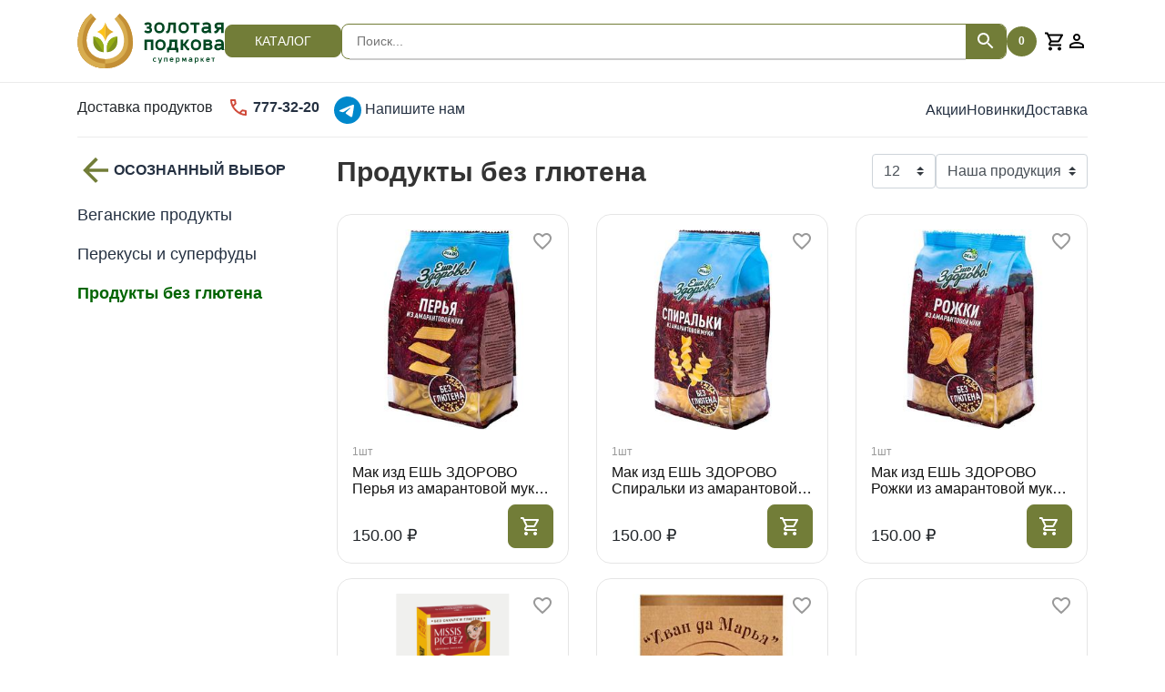

--- FILE ---
content_type: text/html; charset=utf-8
request_url: https://zolpodkova74.su/c/88/
body_size: 67771
content:
<!DOCTYPE html>

<html>
<head>
    <title>Продукты без глютена купить в Челябинске. Безглютеновые продукты с доставкой | Золотая подкова</title>
    <meta charset="utf-8">
    <meta name="viewport" content="width=device-width"/>
    <link rel="stylesheet" href="https://maxcdn.bootstrapcdn.com/bootstrap/4.4.1/css/bootstrap.min.css"/>
    <link rel="stylesheet" media="screen" href="/public/stylesheets/shop.css?qwe1">
    <link href="/public/stylesheets/mobile.css?qwe" media="screen and (max-width: 991px)" rel="stylesheet"/>
<link rel="stylesheet" href="/public/stylesheets/swiper.min.css"/>
    <link rel="shortcut icon" type="image/png" href="/public/images/favicon.png">
    <link rel="apple-touch-icon" sizes="180x180" href="/icons/apple-touch-icon.png">
    <link rel="icon" type="image/png" sizes="32x32" href="/icons/favicon-32x32.png">
    <link rel="icon" type="image/png" sizes="16x16" href="/icons/favicon-16x16.png">
    <link rel="manifest" href="/icons/site.webmanifest">
    <link rel="mask-icon" href="/icons/safari-pinned-tab.svg" color="#000000">
    <link rel="shortcut icon" href="/icons/favicon.ico">
    <meta name="description" content="Безглютеновые продукты с доставкой на дом или в офис. Работаем без выходных. Следим за сроками годности. Гарантия качества. Заказывайте!"/>    <link rel="canonical" href="/c/88/">
    <meta name="yandex-verification" content="3e0ebb386a00cd34"/>
        <script type="text/javascript">(function(window,document,n,project_ids){window.GudokData=n;if(typeof project_ids !== "object"){project_ids = [project_ids]};window[n] = {};window[n]["projects"]=project_ids;config_load(project_ids.join(','));function config_load(cId){var a=document.getElementsByTagName("script")[0],s=document.createElement("script"),i=function(){a.parentNode.insertBefore(s,a)},cMrs='';s.async=true;if(document.location.search&&document.location.search.indexOf('?gudok_check=')===0)cMrs+=document.location.search.replace('?','&');s.src="//mod.gudok.tel/script.js?sid="+cId+cMrs;if(window.opera == "[object Opera]"){document.addEventListener("DOMContentLoaded", i, false)}else{i()}}})(window, document, "gd", "ncul52u843");</script>
</head>
<body>

<div id="backdrop">
    <div class="close"></div>
</div>

<div id="menu">
    <a href="/catalog">Каталог</a>

    <div class="nav-item">
                    <div class="cat-item" style="background-image: url('/images/a39a73a2-aeb3-4fed-bfe0-fb58b1879c53.80x80.png')"></div>
                        <a href="javascript:void(-1)"
           _="on click toggle .d-none on #collapse1" class="d-block text-strong">
        Готовые решения</a>
    </div>
    <div id="collapse1" class="d-none">
                    <div class="nav-item">
                <a href="/c/19/">Готовые решения <span class="text-small">(3)</span></a>
            </div>
                    <div class="nav-item">
                <a href="/c/146/">Новый год <span class="text-small">(1)</span></a>
            </div>
            </div>
    <div class="nav-item">
                    <div class="cat-item" style="background-image: url('/images/fe621206-83c3-475e-baf8-a80c196ad5b8.80x80.jpg')"></div>
                        <a href="javascript:void(-1)"
           _="on click toggle .d-none on #collapse2" class="d-block text-strong">
        КУЛИНАРИЯ </a>
    </div>
    <div id="collapse2" class="d-none">
                    <div class="nav-item">
                <a href="/c/147/">БАНКЕТНЫЙ СТОЛ <span class="text-small">(23)</span></a>
            </div>
                    <div class="nav-item">
                <a href="/c/148/">Япония <span class="text-small">(1)</span></a>
            </div>
                    <div class="nav-item">
                <a href="/c/149/">Почти готово <span class="text-small">(9)</span></a>
            </div>
                    <div class="nav-item">
                <a href="/c/21/">Пироги сытные <span class="text-small">(18)</span></a>
            </div>
                    <div class="nav-item">
                <a href="/c/144/">Пироги Осетинские  <span class="text-small">(2)</span></a>
            </div>
                    <div class="nav-item">
                <a href="/c/145/">Пироги сладкие <span class="text-small">(2)</span></a>
            </div>
                    <div class="nav-item">
                <a href="/c/22/">Салаты, закуски <span class="text-small">(16)</span></a>
            </div>
                    <div class="nav-item">
                <a href="/c/24/">Горячие блюда <span class="text-small">(33)</span></a>
            </div>
                    <div class="nav-item">
                <a href="/c/25/">Завтраки <span class="text-small">(5)</span></a>
            </div>
                    <div class="nav-item">
                <a href="/c/26/">Сэндвичи и бургеры <span class="text-small">(4)</span></a>
            </div>
                    <div class="nav-item">
                <a href="/c/141/">Соленья  <span class="text-small">(6)</span></a>
            </div>
            </div>
    <div class="nav-item">
                    <div class="cat-item" style="background-image: url('/images/a1eeb544-ca23-4673-9b2a-221cd92c3f29.80x80.png')"></div>
                        <a href="javascript:void(-1)"
           _="on click toggle .d-none on #collapse3" class="d-block text-strong">
        БУЛОЧНАЯ, КОНДИТЕРСКАЯ</a>
    </div>
    <div id="collapse3" class="d-none">
                    <div class="nav-item">
                <a href="/c/27/">Торты <span class="text-small">(16)</span></a>
            </div>
                    <div class="nav-item">
                <a href="/c/28/">Пирожное, десерты <span class="text-small">(4)</span></a>
            </div>
                    <div class="nav-item">
                <a href="/c/29/">Хлеб, булочки, лепешки <span class="text-small">(20)</span></a>
            </div>
                    <div class="nav-item">
                <a href="/c/30/">Хлебные изделия <span class="text-small">(9)</span></a>
            </div>
                    <div class="nav-item">
                <a href="/c/31/">Конфеты <span class="text-small">(48)</span></a>
            </div>
                    <div class="nav-item">
                <a href="/c/32/">Вафли, пряники, печенье <span class="text-small">(32)</span></a>
            </div>
                    <div class="nav-item">
                <a href="/c/33/">Сладости <span class="text-small">(39)</span></a>
            </div>
                    <div class="nav-item">
                <a href="/c/34/">Шоколад. Шоколадные батончики  <span class="text-small">(42)</span></a>
            </div>
                    <div class="nav-item">
                <a href="/c/35/">Десертные пасты и сиропы  <span class="text-small">(6)</span></a>
            </div>
                    <div class="nav-item">
                <a href="/c/142/">Тесто <span class="text-small">(4)</span></a>
            </div>
            </div>
    <div class="nav-item">
                    <div class="cat-item" style="background-image: url('/images/36fd491b-b90d-4a33-90b7-db7600a02967.80x80.jpg')"></div>
                        <a href="javascript:void(-1)"
           _="on click toggle .d-none on #collapse4" class="d-block text-strong">
        ОВОЩИ, ФРУКТЫ</a>
    </div>
    <div id="collapse4" class="d-none">
                    <div class="nav-item">
                <a href="/c/36/">Овощи <span class="text-small">(39)</span></a>
            </div>
                    <div class="nav-item">
                <a href="/c/37/">Фрукты <span class="text-small">(36)</span></a>
            </div>
                    <div class="nav-item">
                <a href="/c/38/">Ягоды <span class="text-small">(4)</span></a>
            </div>
                    <div class="nav-item">
                <a href="/c/39/">Зелень, Салаты <span class="text-small">(20)</span></a>
            </div>
                    <div class="nav-item">
                <a href="/c/40/">Грибы <span class="text-small">(1)</span></a>
            </div>
            </div>
    <div class="nav-item">
                    <div class="cat-item" style="background-image: url('/images/da7aa10d-655d-41f1-bf39-5ea87067ffdc.80x80.jpg')"></div>
                        <a href="javascript:void(-1)"
           _="on click toggle .d-none on #collapse5" class="d-block text-strong">
        МОЛОКО, СЫР, ЯЙЦО</a>
    </div>
    <div id="collapse5" class="d-none">
                    <div class="nav-item">
                <a href="/c/43/">Молоко. Сливки  <span class="text-small">(22)</span></a>
            </div>
                    <div class="nav-item">
                <a href="/c/44/">Продукция из козьего молока <span class="text-small">(4)</span></a>
            </div>
                    <div class="nav-item">
                <a href="/c/45/">Кисломолочные продукты  <span class="text-small">(22)</span></a>
            </div>
                    <div class="nav-item">
                <a href="/c/46/">Йогурты <span class="text-small">(25)</span></a>
            </div>
                    <div class="nav-item">
                <a href="/c/47/">Творог. Сырки. Десерты  <span class="text-small">(35)</span></a>
            </div>
                    <div class="nav-item">
                <a href="/c/48/">Сметана  <span class="text-small">(17)</span></a>
            </div>
                    <div class="nav-item">
                <a href="/c/49/">Масло сливочное <span class="text-small">(8)</span></a>
            </div>
                    <div class="nav-item">
                <a href="/c/50/">Сыры  <span class="text-small">(64)</span></a>
            </div>
                    <div class="nav-item">
                <a href="/c/51/">Сгущенное молоко, коктейли <span class="text-small">(1)</span></a>
            </div>
                    <div class="nav-item">
                <a href="/c/52/">Яйцо <span class="text-small">(3)</span></a>
            </div>
                    <div class="nav-item">
                <a href="/c/53/">Мороженое <span class="text-small">(26)</span></a>
            </div>
            </div>
    <div class="nav-item">
                    <div class="cat-item" style="background-image: url('/images/aabe22ad-3160-43a7-9f6e-4eb9af64857f.80x80.jpg')"></div>
                        <a href="javascript:void(-1)"
           _="on click toggle .d-none on #collapse6" class="d-block text-strong">
        МЯСО, ПТИЦА, КОЛБАСЫ</a>
    </div>
    <div id="collapse6" class="d-none">
                    <div class="nav-item">
                <a href="/c/54/">Мясо охлажденное <span class="text-small">(2)</span></a>
            </div>
                    <div class="nav-item">
                <a href="/c/55/">Стейки <span class="text-small">(3)</span></a>
            </div>
                    <div class="nav-item">
                <a href="/c/56/">Птица <span class="text-small">(4)</span></a>
            </div>
                    <div class="nav-item">
                <a href="/c/57/">Шашлыки, барбекю <span class="text-small">(2)</span></a>
            </div>
                    <div class="nav-item">
                <a href="/c/58/">Полуфабрикаты <span class="text-small">(6)</span></a>
            </div>
                    <div class="nav-item">
                <a href="/c/59/">Мясные деликатесы  <span class="text-small">(34)</span></a>
            </div>
                    <div class="nav-item">
                <a href="/c/60/">Колбасные изделия <span class="text-small">(21)</span></a>
            </div>
                    <div class="nav-item">
                <a href="/c/61/">Сосиски, сардельки <span class="text-small">(5)</span></a>
            </div>
                    <div class="nav-item">
                <a href="/c/62/">Хамон, сырокопченые деликатесы <span class="text-small">(17)</span></a>
            </div>
                    <div class="nav-item">
                <a href="/c/63/">Мясные консервы <span class="text-small">(15)</span></a>
            </div>
            </div>
    <div class="nav-item">
                    <div class="cat-item" style="background-image: url('/images/5da01aaf-6c6c-49c2-a32c-48005bdbaab4.80x80.jpg')"></div>
                        <a href="javascript:void(-1)"
           _="on click toggle .d-none on #collapse7" class="d-block text-strong">
        РЫБА. МОРЕПРОДУКТЫ. ИКРА.</a>
    </div>
    <div id="collapse7" class="d-none">
                    <div class="nav-item">
                <a href="/c/65/">Рыба солёная деликатесная  <span class="text-small">(8)</span></a>
            </div>
                    <div class="nav-item">
                <a href="/c/66/">Рыба копченая <span class="text-small">(16)</span></a>
            </div>
                    <div class="nav-item">
                <a href="/c/67/">Икра <span class="text-small">(11)</span></a>
            </div>
                    <div class="nav-item">
                <a href="/c/68/">Крабовое мясо,палочки <span class="text-small">(2)</span></a>
            </div>
                    <div class="nav-item">
                <a href="/c/69/">Морепродукты, крабы, креветки  <span class="text-small">(11)</span></a>
            </div>
                    <div class="nav-item">
                <a href="/c/71/">Рыба вяленая,сушеная,снеки  <span class="text-small">(3)</span></a>
            </div>
                    <div class="nav-item">
                <a href="/c/72/">Рыбные консервы <span class="text-small">(23)</span></a>
            </div>
            </div>
    <div class="nav-item">
                    <div class="cat-item" style="background-image: url('/images/02faa93e-9040-409d-9304-39d7c68f19af.80x80.jpg')"></div>
                        <a href="javascript:void(-1)"
           _="on click toggle .d-none on #collapse8" class="d-block text-strong">
        БАКАЛЕЯ</a>
    </div>
    <div id="collapse8" class="d-none">
                    <div class="nav-item">
                <a href="/c/74/">Варенье.Джем.Мёд <span class="text-small">(9)</span></a>
            </div>
                    <div class="nav-item">
                <a href="/c/75/">Готовые завтраки, каши, мюсли <span class="text-small">(24)</span></a>
            </div>
                    <div class="nav-item">
                <a href="/c/76/">Ингредиенты для выпечки <span class="text-small">(15)</span></a>
            </div>
                    <div class="nav-item">
                <a href="/c/77/">Консервированные продукты <span class="text-small">(121)</span></a>
            </div>
                    <div class="nav-item">
                <a href="/c/78/">Макароны, крупы <span class="text-small">(49)</span></a>
            </div>
                    <div class="nav-item">
                <a href="/c/79/">Мука, соль, сахар <span class="text-small">(27)</span></a>
            </div>
                    <div class="nav-item">
                <a href="/c/80/">Орехи. Сухофрукты <span class="text-small">(27)</span></a>
            </div>
                    <div class="nav-item">
                <a href="/c/81/">Продукты быстрого приготовления <span class="text-small">(22)</span></a>
            </div>
                    <div class="nav-item">
                <a href="/c/82/">Снеки <span class="text-small">(60)</span></a>
            </div>
                    <div class="nav-item">
                <a href="/c/83/">Соусы. Масла. Уксусы <span class="text-small">(91)</span></a>
            </div>
                    <div class="nav-item">
                <a href="/c/84/">Специи, приправы <span class="text-small">(35)</span></a>
            </div>
                    <div class="nav-item">
                <a href="/c/85/">Чай, кофе, какао <span class="text-small">(36)</span></a>
            </div>
            </div>
    <div class="nav-item">
                    <div class="cat-item" style="background-image: url('/images/7d9e7121-b217-4e92-aec4-8a3ca66b7b7b.80x80.jpg')"></div>
                        <a href="javascript:void(-1)"
           _="on click toggle .d-none on #collapse9" class="d-block text-strong">
        ВОДЫ, СОКИ, НАПИТКИ</a>
    </div>
    <div id="collapse9" class="d-none">
                    <div class="nav-item">
                <a href="/c/91/">Безалкогольное пиво, вино <span class="text-small">(5)</span></a>
            </div>
                    <div class="nav-item">
                <a href="/c/92/">Вода <span class="text-small">(54)</span></a>
            </div>
                    <div class="nav-item">
                <a href="/c/93/">Газированные напитки, лимонады  <span class="text-small">(53)</span></a>
            </div>
                    <div class="nav-item">
                <a href="/c/94/">Квас <span class="text-small">(8)</span></a>
            </div>
                    <div class="nav-item">
                <a href="/c/95/">Морсы, кисели, компоты  <span class="text-small">(2)</span></a>
            </div>
                    <div class="nav-item">
                <a href="/c/96/">Напитки для детей <span class="text-small">(10)</span></a>
            </div>
                    <div class="nav-item">
                <a href="/c/97/">Полезные напитки  <span class="text-small">(2)</span></a>
            </div>
                    <div class="nav-item">
                <a href="/c/100/">Соки, нектары, смузи  <span class="text-small">(66)</span></a>
            </div>
                    <div class="nav-item">
                <a href="/c/101/">Холодный чай, кофе <span class="text-small">(43)</span></a>
            </div>
                    <div class="nav-item">
                <a href="/c/102/">Энергетические напитки  <span class="text-small">(10)</span></a>
            </div>
            </div>
    <div class="nav-item">
                    <div class="cat-item" style="background-image: url('/images/b30ec6d6-d7a1-4fa3-80ad-2a209d73f77c.80x80.jpg')"></div>
                        <a href="javascript:void(-1)"
           _="on click toggle .d-none on #collapse10" class="d-block text-strong">
        ЗАМОРОЖЕННЫЕ ПРОДУКТЫ</a>
    </div>
    <div id="collapse10" class="d-none">
                    <div class="nav-item">
                <a href="/c/103/">Вторые блюда замороженные <span class="text-small">(1)</span></a>
            </div>
                    <div class="nav-item">
                <a href="/c/104/">Замороженная Рыба <span class="text-small">(15)</span></a>
            </div>
                    <div class="nav-item">
                <a href="/c/105/">Морепродукты замороженные <span class="text-small">(11)</span></a>
            </div>
                    <div class="nav-item">
                <a href="/c/106/">Мороженое,десерты <span class="text-small">(26)</span></a>
            </div>
                    <div class="nav-item">
                <a href="/c/108/">Овощи, смеси, грибы <span class="text-small">(20)</span></a>
            </div>
                    <div class="nav-item">
                <a href="/c/109/">Пельмени, вареники <span class="text-small">(35)</span></a>
            </div>
                    <div class="nav-item">
                <a href="/c/110/">Пицца, блины, тесто, хлеб  <span class="text-small">(5)</span></a>
            </div>
                    <div class="nav-item">
                <a href="/c/111/">Фрукты, ягоды замороженные  <span class="text-small">(17)</span></a>
            </div>
            </div>
    <div class="nav-item">
                    <div class="cat-item" style="background-image: url('/images/711d7b4b-9500-41da-aa3d-0929d0c10f5a.80x80.jpg')"></div>
                        <a href="javascript:void(-1)"
           _="on click toggle .d-none on #collapse11" class="d-block text-strong">
        ОСОЗНАННЫЙ ВЫБОР</a>
    </div>
    <div id="collapse11" class="d-none">
                    <div class="nav-item">
                <a href="/c/86/">Веганские продукты <span class="text-small">(8)</span></a>
            </div>
                    <div class="nav-item">
                <a href="/c/87/">Перекусы и суперфуды <span class="text-small">(49)</span></a>
            </div>
                    <div class="nav-item">
                <a href="/c/88/">Продукты без глютена <span class="text-small">(7)</span></a>
            </div>
            </div>
    <div class="nav-item">
                    <div class="cat-item" style="background-image: url('/images/e12dfe0a-23c6-45bb-bc9a-244f44c7669b.80x80.jpg')"></div>
                        <a href="javascript:void(-1)"
           _="on click toggle .d-none on #collapse12" class="d-block text-strong">
        АЛКОГОЛЬ</a>
    </div>
    <div id="collapse12" class="d-none">
                    <div class="nav-item">
                <a href="/c/112/">Вино <span class="text-small">(12)</span></a>
            </div>
                    <div class="nav-item">
                <a href="/c/113/">Игристые вина <span class="text-small">(6)</span></a>
            </div>
                    <div class="nav-item">
                <a href="/c/114/">Крепкие напитки <span class="text-small">(7)</span></a>
            </div>
                    <div class="nav-item">
                <a href="/c/115/">Пиво, сидр, коктейли <span class="text-small">(53)</span></a>
            </div>
            </div>
    <div class="nav-item">
                    <div class="cat-item" style="background-image: url('/images/a5d802bc-b708-45a1-9beb-fc585adf2b57.80x80.jpg')"></div>
                        <a href="javascript:void(-1)"
           _="on click toggle .d-none on #collapse13" class="d-block text-strong">
        КРАСОТА, ЗДОРОВЬЕ</a>
    </div>
    <div id="collapse13" class="d-none">
            </div>
    <div class="nav-item">
                    <div class="cat-item" style="background-image: url('/images/fc4a73e4-070a-4d86-96cf-c2c4a8f893ce.80x80.jpeg')"></div>
                        <a href="javascript:void(-1)"
           _="on click toggle .d-none on #collapse14" class="d-block text-strong">
        ЧИСТОТА, ПОРЯДОК</a>
    </div>
    <div id="collapse14" class="d-none">
            </div>
    <div class="nav-item">
                    <div class="cat-item" style="background-image: url('/images/ffb669f3-daf8-4999-a9d9-697dbbd9748b.80x80.jpeg')"></div>
                        <a href="javascript:void(-1)"
           _="on click toggle .d-none on #collapse15" class="d-block text-strong">
        ТОВАРЫ ДЛЯ ДЕТЕЙ </a>
    </div>
    <div id="collapse15" class="d-none">
                    <div class="nav-item">
                <a href="/c/134/">Детское питание <span class="text-small">(16)</span></a>
            </div>
            </div>
    <div class="nav-item">
                    <div class="cat-item" style="background-image: url('/images/4dc9f6f6-7780-4c1d-a17c-8ed2f36d5952.80x80.jpg')"></div>
                        <a href="javascript:void(-1)"
           _="on click toggle .d-none on #collapse16" class="d-block text-strong">
        АВТО,ДАЧА</a>
    </div>
    <div id="collapse16" class="d-none">
                    <div class="nav-item">
                <a href="/c/136/">Батарейки, лампочки, полезные мелочи  <span class="text-small">(1)</span></a>
            </div>
            </div>
    <div class="nav-item">
                    <div class="cat-item" style="background-image: url('/images/85d7036a-a5b1-45c3-98d5-9b17c277cd7a.80x80.png')"></div>
                        <a href="javascript:void(-1)"
           _="on click toggle .d-none on #collapse17" class="d-block text-strong">
        ТОВАРЫ ДЛЯ ЖИВОТНЫХ</a>
    </div>
    <div id="collapse17" class="d-none">
            </div>

    <a href="/sale">Акции</a>
    <a href="/newest">Новинки</a>
    <a href="/docs/delivery">Доставка</a>
    <a rel="nofollow" href="/login/">Войти</a>
</div>

<div class="hr">
    <div class="container container-large">
        <div class="bar">
            <a href="/" class="d-md-none">
                <img src="/public/images/logo-small.svg" width="48" alt="Золотая подкова">
            </a>
            <a href="/" class="d-none d-md-block">
                <img src="/public/imgs/logo.svg" alt="Золотая подкова">
            </a>
            <a href="/catalog" class="btn catalog  d-none d-md-flex">Каталог</a>
            <form action="/search/" method="get" class="search-bar d-none d-md-flex">
                            <div class="autocomplete-wrapper">
                    <input type="text" id="search-box"
                           name="q"
                           hx-get="/suggestions"
                           hx-target="#suggestions"
                           hx-trigger="keyup changed delay:300ms"
                           autocomplete="off"
                           placeholder="Поиск...">
                    <div id="suggestions" class="suggestions-box"></div>
                </div>
                <button type="submit" class="search-btn">
                    <img src="/public/imgs/search_white.svg" alt="Поиск"/>
                </button>
            </form>
            <div _="on click toggle .d-block on #smb" class="d-md-none pointer">
                <img src="/public/images/qb.svg" alt="Каталог">
            </div>
            <a href="https://t.me/+79127974127" target="_blank" class="d-md-none">
                <svg width="30" height="30" viewBox="0 0 36 36" xmlns="http://www.w3.org/2000/svg" alt="Напишите нам">
                    <path d="M17.916 0C8.008.046 0 8.092 0 18c0 9.941 8.059 18 18 18a18 18 0 0 0 18-18c0-9.941-8.059-18-18-18h-.084Zm7.443 10.836c.15-.003.481.035.697.21a.759.759 0 0 1 .257.488c.024.139.054.458.03.707-.27 2.847-1.443 9.753-2.04 12.941-.252 1.35-.749 1.801-1.23 1.845-1.044.097-1.838-.69-2.85-1.353-1.584-1.04-2.48-1.686-4.017-2.7-1.778-1.17-.626-1.815.387-2.865.265-.276 4.87-4.466 4.96-4.845.011-.048.021-.225-.084-.318-.105-.093-.26-.062-.373-.036-.159.036-2.69 1.71-7.592 5.017-.72.495-1.369.735-1.953.72-.642-.012-1.878-.361-2.797-.66-1.128-.367-2.024-.56-1.946-1.183.041-.324.488-.656 1.34-.995 5.247-2.286 8.745-3.793 10.497-4.52 4.998-2.08 6.037-2.441 6.714-2.453Z"
                          fill="#0088CC" fill-rule="nonzero"/>
                </svg>
            </a>
            <a href="tel:+73517773220" class="d-md-none">
                <img src="/public/imgs/call_red.svg" alt="Телефон">
            </a>
            <a href="/cart/" class="cart-wrapper">
                <div id="cart-size">0</div>
                <img src="/public/imgs/cart_black.svg" alt="Корзинка">
            </a>
                            <a href="/auth/login/" class="no-shrink">
                <img src="/public/imgs/person_black.svg" alt="Войти">
            </a>
                    <div id="toggle" class="d-md-none">
                <img src="/public/images/menu.svg" alt="Каталог">
            </div>
        </div>
    </div>
</div>

<div class="container">
    <form action="/search/" method="get" class="search-mobile-bar" id="smb">
        <input type="text" required="required"
               id="q" name="q" class="q" value=""
               placeholder="Поиск" autocomplete="none">
    </form>
</div>

<div class="d-none d-md-block">
    <div class="container container-large">
        <div class="nav justify-content-between">
            <div class="d-flex justify-content-between">
                <div>Доставка продуктов</div>
                <a href="tel:+73517773220" class="text-strong ml-3">
                    <img src="/public/imgs/call_red.svg" alt="Телефон">
                    777-32-20
                </a>
                <a href="https://t.me/+79127974127" target="_blank" class="ml-3">
                    <svg width="30" height="30" viewBox="0 0 36 36" xmlns="http://www.w3.org/2000/svg">
                        <path d="M17.916 0C8.008.046 0 8.092 0 18c0 9.941 8.059 18 18 18a18 18 0 0 0 18-18c0-9.941-8.059-18-18-18h-.084Zm7.443 10.836c.15-.003.481.035.697.21a.759.759 0 0 1 .257.488c.024.139.054.458.03.707-.27 2.847-1.443 9.753-2.04 12.941-.252 1.35-.749 1.801-1.23 1.845-1.044.097-1.838-.69-2.85-1.353-1.584-1.04-2.48-1.686-4.017-2.7-1.778-1.17-.626-1.815.387-2.865.265-.276 4.87-4.466 4.96-4.845.011-.048.021-.225-.084-.318-.105-.093-.26-.062-.373-.036-.159.036-2.69 1.71-7.592 5.017-.72.495-1.369.735-1.953.72-.642-.012-1.878-.361-2.797-.66-1.128-.367-2.024-.56-1.946-1.183.041-.324.488-.656 1.34-.995 5.247-2.286 8.745-3.793 10.497-4.52 4.998-2.08 6.037-2.441 6.714-2.453Z"
                              fill="#0088CC" fill-rule="nonzero"/>
                    </svg>
                    Напишите нам
                </a>
            </div>
            <div class="small-nav">
                <a href="/sale">Акции</a>
                <a href="/newest">Новинки</a>
                            <a href="/docs/delivery">Доставка</a>
            </div>
        </div>
    </div>
</div>

<div class="container container-xl">

<div id="m">
    <div>
            <div class="nav-item ">
            <a href="/c/11/" class="text-strong">ОСОЗНАННЫЙ ВЫБОР</a>
            <span>(64)</span>
        </div>
                    <div class="nav-item ">
            <a href="/c/86/">Веганские продукты</a>
            <span>(8)</span>
        </div>
            <div class="nav-item ">
            <a href="/c/87/">Перекусы и суперфуды</a>
            <span>(49)</span>
        </div>
            <div class="nav-item active">
            <a href="/c/88/">Продукты без глютена</a>
            <span>(7)</span>
        </div>
        </div>
</div>

<a href="/c/11/" class="back-link d-md-none">
    <img src="/public/imgs/arrow_back.svg" alt="Категория">ОСОЗНАННЫЙ ВЫБОР
</a>

<div class="row">
    <div class="col-sm-3 mb-4">
        <div class="main-nav">
            <div class="pr-4 d-none d-md-block">
                <div>
                                    <a href="/c/11/" class="main-nav-header">
                        <img src="/public/images/back.svg" alt="Back"/>
                    ОСОЗНАННЫЙ ВЫБОР
                    </a>
                                                                    <div class="nav-item ">
                        <a href="/c/86/">Веганские продукты</a>
                    </div>
                                    <div class="nav-item ">
                        <a href="/c/87/">Перекусы и суперфуды</a>
                    </div>
                                    <div class="nav-item active">
                        <a href="/c/88/">Продукты без глютена</a>
                    </div>
                                </div>
            </div>
        </div>
    </div>

    <div class="col-sm-9">
        <div class="category-header">
            <h1 class="align-items-center">
            Продукты без глютена
                            <img src="/public/imgs/more.svg" alt="Еще" id="more"/>
            </h1>
            <div class="ml-auto">
                <select name="cardsPerPage" id="cardsPerPage" class="custom-select  select_onchange">
                                    <option value="/c/88/?n=0&amp;c=88" selected>
                    12
                    </option>
                                    <option value="/c/88/?n=1&amp;c=88" >
                    24
                    </option>
                                    <option value="/c/88/?n=2&amp;c=88" >
                    48
                    </option>
                                    <option value="/c/88/?n=3&amp;c=88" >
                    96
                    </option>
                                    <option value="/c/88/?n=4&amp;c=88" >
                    Все
                    </option>
                                </select>
            </div>
            <div>
                <select name="s" class="custom-select filter-select select_onchange"
                        style="min-width: 100px">
                                                            <option value="/c/88/?s=0&amp;c=88" selected="selected">Наша продукция</option>
                                                                                                                        <option value="/c/88/?s=1&amp;c=88">По алфавиту</option>
                                                                                                    <option value="/c/88/?s=2&amp;c=88">По новизне</option>
                                                    </select>
            </div>
        </div>
        <div class="row">
                    <div class="col-sm-4 d-flex">
                <div class="product-item">


    <div class="product-item-wish right-corner">
    <a href="javascript:void(-1)" hx-post="/wishes/22720/toogle">
    <img src="/public/imgs/favorite_border.svg" alt="Избранное">
</a>
    </div>
    <a href="/p/22720">
        <div class="product-image-container">
            <img src="/images/046f4f4d-b975-4153-8ce2-6195eb3b6dc0.300x300.jpg" alt="Мак изд ЕШЬ ЗДОРОВО Перья из амарантовой муки 250г"
                 itemprop="image"
                 class="product-image">
                </div>

                <div class="product-measure">1шт</div>
            <div class="product-name">
        Мак изд ЕШЬ ЗДОРОВО Перья из амарантовой муки 250г
        </div>
                            </a>

    <div class="product-bottom">
        <div class="product-price">
                        <div>150.00 ₽</div>
        </div>
            <div id="pca22720" class="cart-amount-block">
                    </div>
        <div class="btn cart product-cart ml-2"
             hx-post="/cart/22720/add" hx-target="#cart-size">
            <img src="/public/imgs/cart_white.svg" alt="Козинка">
        </div>
    </div>
</div>            </div>
                    <div class="col-sm-4 d-flex">
                <div class="product-item">


    <div class="product-item-wish right-corner">
    <a href="javascript:void(-1)" hx-post="/wishes/24635/toogle">
    <img src="/public/imgs/favorite_border.svg" alt="Избранное">
</a>
    </div>
    <a href="/p/24635">
        <div class="product-image-container">
            <img src="/images/41b0b418-12ee-49a6-9fee-d26650daba83.300x300.jpg" alt="Мак изд ЕШЬ ЗДОРОВО Спиральки из амарантовой муки 250г"
                 itemprop="image"
                 class="product-image">
                </div>

                <div class="product-measure">1шт</div>
            <div class="product-name">
        Мак изд ЕШЬ ЗДОРОВО Спиральки из амарантовой муки 250г
        </div>
                            </a>

    <div class="product-bottom">
        <div class="product-price">
                        <div>150.00 ₽</div>
        </div>
            <div id="pca24635" class="cart-amount-block">
                    </div>
        <div class="btn cart product-cart ml-2"
             hx-post="/cart/24635/add" hx-target="#cart-size">
            <img src="/public/imgs/cart_white.svg" alt="Козинка">
        </div>
    </div>
</div>            </div>
                    <div class="col-sm-4 d-flex">
                <div class="product-item">


    <div class="product-item-wish right-corner">
    <a href="javascript:void(-1)" hx-post="/wishes/24636/toogle">
    <img src="/public/imgs/favorite_border.svg" alt="Избранное">
</a>
    </div>
    <a href="/p/24636">
        <div class="product-image-container">
            <img src="/images/e7d0cb19-cfd9-42dc-b473-768414dc24bb.300x300.jpg" alt="Мак изд ЕШЬ ЗДОРОВО Рожки из амарантовой муки 250г"
                 itemprop="image"
                 class="product-image">
                </div>

                <div class="product-measure">1шт</div>
            <div class="product-name">
        Мак изд ЕШЬ ЗДОРОВО Рожки из амарантовой муки 250г
        </div>
                            </a>

    <div class="product-bottom">
        <div class="product-price">
                        <div>150.00 ₽</div>
        </div>
            <div id="pca24636" class="cart-amount-block">
                    </div>
        <div class="btn cart product-cart ml-2"
             hx-post="/cart/24636/add" hx-target="#cart-size">
            <img src="/public/imgs/cart_white.svg" alt="Козинка">
        </div>
    </div>
</div>            </div>
                    <div class="col-sm-4 d-flex">
                <div class="product-item">


    <div class="product-item-wish right-corner">
    <a href="javascript:void(-1)" hx-post="/wishes/60889/toogle">
    <img src="/public/imgs/favorite_border.svg" alt="Избранное">
</a>
    </div>
    <a href="/p/60889">
        <div class="product-image-container">
            <img src="/images/3d248dda-2e1d-46fb-b410-fd82e8e683ce.300x300.png" alt="Печенье-мюсли MISSIS PICKEZ Штрудель с яблоком и корицей 100г без сахара и глютена"
                 itemprop="image"
                 class="product-image">
                </div>

                <div class="product-measure">1шт</div>
            <div class="product-name">
        Печенье-мюсли MISSIS PICKEZ Штрудель с яблоком и корицей 100г без сахара и глютена
        </div>
                            </a>

    <div class="product-bottom">
        <div class="product-price">
                        <div>190.00 ₽</div>
        </div>
            <div id="pca60889" class="cart-amount-block">
                    </div>
        <div class="btn cart product-cart ml-2"
             hx-post="/cart/60889/add" hx-target="#cart-size">
            <img src="/public/imgs/cart_white.svg" alt="Козинка">
        </div>
    </div>
</div>            </div>
                    <div class="col-sm-4 d-flex">
                <div class="product-item">


    <div class="product-item-wish right-corner">
    <a href="javascript:void(-1)" hx-post="/wishes/43836/toogle">
    <img src="/public/imgs/favorite_border.svg" alt="Избранное">
</a>
    </div>
    <a href="/p/43836">
        <div class="product-image-container">
            <img src="/images/caee20d2-6e14-4caa-a1eb-d10def5f2c5a.300x300.jpg" alt="Мак изд ИВАН ДА МАРЬЯ Лапша гречневая 250г Без глютена"
                 itemprop="image"
                 class="product-image">
                </div>

                <div class="product-measure">1шт</div>
            <div class="product-name">
        Мак изд ИВАН ДА МАРЬЯ Лапша гречневая 250г Без глютена
        </div>
                            </a>

    <div class="product-bottom">
        <div class="product-price">
                        <div>200.00 ₽</div>
        </div>
            <div id="pca43836" class="cart-amount-block">
                    </div>
        <div class="btn cart product-cart ml-2"
             hx-post="/cart/43836/add" hx-target="#cart-size">
            <img src="/public/imgs/cart_white.svg" alt="Козинка">
        </div>
    </div>
</div>            </div>
                    <div class="col-sm-4 d-flex">
                <div class="product-item">


    <div class="product-item-wish right-corner">
    <a href="javascript:void(-1)" hx-post="/wishes/27182/toogle">
    <img src="/public/imgs/favorite_border.svg" alt="Избранное">
</a>
    </div>
    <a href="/p/27182">
        <div class="product-image-container">
            <img src="/images/9bd35c34-bf06-4a86-ad5f-52d52d841694.300x300.JPG" alt="Мак изд БАРИЛЛА Без глютена Спагетти 400г "
                 itemprop="image"
                 class="product-image">
                </div>

                <div class="product-measure">1шт</div>
            <div class="product-name">
        Мак изд БАРИЛЛА Без глютена Спагетти 400г 
        </div>
                            </a>

    <div class="product-bottom">
        <div class="product-price">
                        <div>470.00 ₽</div>
        </div>
            <div id="pca27182" class="cart-amount-block">
                    </div>
        <div class="btn cart product-cart ml-2"
             hx-post="/cart/27182/add" hx-target="#cart-size">
            <img src="/public/imgs/cart_white.svg" alt="Козинка">
        </div>
    </div>
</div>            </div>
                    <div class="col-sm-4 d-flex">
                <div class="product-item">


    <div class="product-item-wish right-corner">
    <a href="javascript:void(-1)" hx-post="/wishes/24840/toogle">
    <img src="/public/imgs/favorite_border.svg" alt="Избранное">
</a>
    </div>
    <a href="/p/24840">
        <div class="product-image-container">
            <img src="/images/09898295-8a38-430e-9556-b074c98a2e73.300x300.JPG" alt="Мак изд БАРИЛЛА Без глютена Фузилли 400г "
                 itemprop="image"
                 class="product-image">
                </div>

                <div class="product-measure">1шт</div>
            <div class="product-name">
        Мак изд БАРИЛЛА Без глютена Фузилли 400г 
        </div>
                            </a>

    <div class="product-bottom">
        <div class="product-price">
                        <div>540.00 ₽</div>
        </div>
            <div id="pca24840" class="cart-amount-block">
                    </div>
        <div class="btn cart product-cart ml-2"
             hx-post="/cart/24840/add" hx-target="#cart-size">
            <img src="/public/imgs/cart_white.svg" alt="Козинка">
        </div>
    </div>
</div>            </div>
                </div>
    
<nav class="pager">
</nav>
    <div class="swiper-control-container my-3">
    <div class="d-flex text-giga mt-4 mb-4">
        <div class="mr-auto">Рекомендуем</div>
        <i class="swiper-control swiper-control-prev" id="recommend-slider-prev">
            <svg fill="#26651c" height="24" viewBox="0 0 24 24" width="24"
                 xmlns="http://www.w3.org/2000/svg">
                <path d="M15.41 7.41L14 6l-6 6 6 6 1.41-1.41L10.83 12z"/>
                <path d="M0 0h24v24H0z" fill="none"/>
            </svg>
        </i>
        <i class="swiper-control swiper-control-next" id="recommend-slider-next">
            <svg fill="#26651c" height="24" viewBox="0 0 24 24" width="24"
                 xmlns="http://www.w3.org/2000/svg">
                <path d="M10 6L8.59 7.41 13.17 12l-4.58 4.59L10 18l6-6z"/>
                <path d="M0 0h24v24H0z" fill="none"/>
            </svg>
        </i>
    </div>
    <div class="swiper-container" id="recommend"  style="height: 438px">
        <div class="swiper-wrapper">
                    <div class="swiper-slide">
                <div class="product-item">

    <div class="left-corner">
        <img src="/public/images/logo-small.svg" alt="Собственное производство"/>
    </div>

    <div class="product-item-wish right-corner">
    <a href="javascript:void(-1)" hx-post="/wishes/47298/toogle">
    <img src="/public/imgs/favorite_border.svg" alt="Избранное">
</a>
    </div>
    <a href="/p/47298">
        <div class="product-image-container">
            <img src="/images/2684e5f2-263d-47ed-83a2-91a31c5303b3.300x300.jpg" alt="САЛАТ ЦАРСКИЙ С ЯЗЫКОМ 100г"
                 itemprop="image"
                 class="product-image">
                </div>

            <div class="product-measure">1кг</div>
                <div class="product-name">
        САЛАТ ЦАРСКИЙ С ЯЗЫКОМ 100г
        </div>
                                <div class="label mt-1">
                На заказ
            </div>
                </a>

    <div class="product-bottom">
        <div class="product-price">
                        <div>1,600.00 ₽</div>
        </div>
            <div id="pca47298" class="cart-amount-block">
                    </div>
        <div class="btn cart product-cart ml-2"
             hx-post="/cart/47298/add" hx-target="#cart-size">
            <img src="/public/imgs/cart_white.svg" alt="Козинка">
        </div>
    </div>
</div>            </div>
                    <div class="swiper-slide">
                <div class="product-item">


    <div class="product-item-wish right-corner">
    <a href="javascript:void(-1)" hx-post="/wishes/59594/toogle">
    <img src="/public/imgs/favorite_border.svg" alt="Избранное">
</a>
    </div>
    <a href="/p/59594">
        <div class="product-image-container">
            <img src="/images/c8c6d30a-1e39-4575-b24b-f726f76db9f6.300x300.png" alt="Закусочка ДЯДЯ ВАНЯ Лютеница 370г ст/б"
                 itemprop="image"
                 class="product-image">
                </div>

                <div class="product-measure">1шт</div>
            <div class="product-name">
        Закусочка ДЯДЯ ВАНЯ Лютеница 370г ст/б
        </div>
                            </a>

    <div class="product-bottom">
        <div class="product-price">
                        <div>320.00 ₽</div>
        </div>
            <div id="pca59594" class="cart-amount-block">
                    </div>
        <div class="btn cart product-cart ml-2"
             hx-post="/cart/59594/add" hx-target="#cart-size">
            <img src="/public/imgs/cart_white.svg" alt="Козинка">
        </div>
    </div>
</div>            </div>
                    <div class="swiper-slide">
                <div class="product-item">


    <div class="product-item-wish right-corner">
    <a href="javascript:void(-1)" hx-post="/wishes/22017/toogle">
    <img src="/public/imgs/favorite_border.svg" alt="Избранное">
</a>
    </div>
    <a href="/p/22017">
        <div class="product-image-container">
            <img src="/images/9c047a28-1cac-4a7c-a548-89d8b88c4563.300x300.JPG" alt="Мак изд ЛИЯ Сочни для бесбармака 400г"
                 itemprop="image"
                 class="product-image">
                </div>

                <div class="product-measure">1шт</div>
            <div class="product-name">
        Мак изд ЛИЯ Сочни для бесбармака 400г
        </div>
                            </a>

    <div class="product-bottom">
        <div class="product-price">
                        <div>140.00 ₽</div>
        </div>
            <div id="pca22017" class="cart-amount-block">
                    </div>
        <div class="btn cart product-cart ml-2"
             hx-post="/cart/22017/add" hx-target="#cart-size">
            <img src="/public/imgs/cart_white.svg" alt="Козинка">
        </div>
    </div>
</div>            </div>
                    <div class="swiper-slide">
                <div class="product-item">


    <div class="product-item-wish right-corner">
    <a href="javascript:void(-1)" hx-post="/wishes/17881/toogle">
    <img src="/public/imgs/favorite_border.svg" alt="Избранное">
</a>
    </div>
    <a href="/p/17881">
        <div class="product-image-container">
            <img src="/images/0ee4886c-4f31-4485-924e-add0e2edcc39.300x300.jpg" alt="Ягоды зам. вес Черная смородина 1кг"
                 itemprop="image"
                 class="product-image">
                </div>

            <div class="product-measure">1кг</div>
                <div class="product-name">
        Ягоды зам. вес Черная смородина 1кг
        </div>
                            </a>

    <div class="product-bottom">
        <div class="product-price">
                        <div>870.00 ₽</div>
        </div>
            <div id="pca17881" class="cart-amount-block">
                    </div>
        <div class="btn cart product-cart ml-2"
             hx-post="/cart/17881/add" hx-target="#cart-size">
            <img src="/public/imgs/cart_white.svg" alt="Козинка">
        </div>
    </div>
</div>            </div>
                    <div class="swiper-slide">
                <div class="product-item">


    <div class="product-item-wish right-corner">
    <a href="javascript:void(-1)" hx-post="/wishes/24796/toogle">
    <img src="/public/imgs/favorite_border.svg" alt="Избранное">
</a>
    </div>
    <a href="/p/24796">
        <div class="product-image-container">
            <img src="/images/b9ce2ea6-ef86-47e9-972d-e2e29b69b5b1.300x300.jpg" alt="Пирожное ОРЕО Молочная начинка с печеньем 27г"
                 itemprop="image"
                 class="product-image">
                </div>

                <div class="product-measure">1шт</div>
            <div class="product-name">
        Пирожное ОРЕО Молочная начинка с печеньем 27г
        </div>
                            </a>

    <div class="product-bottom">
        <div class="product-price">
                        <div>100.00 ₽</div>
        </div>
            <div id="pca24796" class="cart-amount-block">
                    </div>
        <div class="btn cart product-cart ml-2"
             hx-post="/cart/24796/add" hx-target="#cart-size">
            <img src="/public/imgs/cart_white.svg" alt="Козинка">
        </div>
    </div>
</div>            </div>
                    <div class="swiper-slide">
                <div class="product-item">


    <div class="product-item-wish right-corner">
    <a href="javascript:void(-1)" hx-post="/wishes/37521/toogle">
    <img src="/public/imgs/favorite_border.svg" alt="Избранное">
</a>
    </div>
    <a href="/p/37521">
        <div class="product-image-container">
            <img src="/images/3817d767-3492-4873-aff0-718109b83b65.300x300.jpg" alt="Напиток газ КОКА-КОЛА 0,33л ж/б"
                 itemprop="image"
                 class="product-image">
                </div>

                <div class="product-measure">1шт</div>
            <div class="product-name">
        Напиток газ КОКА-КОЛА 0,33л ж/б
        </div>
                            </a>

    <div class="product-bottom">
        <div class="product-price">
                        <div>180.00 ₽</div>
        </div>
            <div id="pca37521" class="cart-amount-block">
                    </div>
        <div class="btn cart product-cart ml-2"
             hx-post="/cart/37521/add" hx-target="#cart-size">
            <img src="/public/imgs/cart_white.svg" alt="Козинка">
        </div>
    </div>
</div>            </div>
                    <div class="swiper-slide">
                <div class="product-item">


    <div class="product-item-wish right-corner">
    <a href="javascript:void(-1)" hx-post="/wishes/19359/toogle">
    <img src="/public/imgs/favorite_border.svg" alt="Избранное">
</a>
    </div>
    <a href="/p/19359">
        <div class="product-image-container">
            <img src="/images/e6f2f7d0-06da-4f12-84a4-e00920d00f68.300x300.jpg" alt="Напиток газ МИЛКИС 250мл Банан"
                 itemprop="image"
                 class="product-image">
                </div>

                <div class="product-measure">1шт</div>
            <div class="product-name">
        Напиток газ МИЛКИС 250мл Банан
        </div>
                            </a>

    <div class="product-bottom">
        <div class="product-price">
                        <div>90.00 ₽</div>
        </div>
            <div id="pca19359" class="cart-amount-block">
                    </div>
        <div class="btn cart product-cart ml-2"
             hx-post="/cart/19359/add" hx-target="#cart-size">
            <img src="/public/imgs/cart_white.svg" alt="Козинка">
        </div>
    </div>
</div>            </div>
                    <div class="swiper-slide">
                <div class="product-item">


    <div class="product-item-wish right-corner">
    <a href="javascript:void(-1)" hx-post="/wishes/58483/toogle">
    <img src="/public/imgs/favorite_border.svg" alt="Избранное">
</a>
    </div>
    <a href="/p/58483">
        <div class="product-image-container">
            <img src="/images/839b19a1-2a5b-497c-a380-304aad204e7e.300x300.jpg" alt="Квас ОЧАКОВСКИЙ  0,45л ж/б"
                 itemprop="image"
                 class="product-image">
                </div>

                <div class="product-measure">1шт</div>
            <div class="product-name">
        Квас ОЧАКОВСКИЙ  0,45л ж/б
        </div>
                            </a>

    <div class="product-bottom">
        <div class="product-price">
                        <div>100.00 ₽</div>
        </div>
            <div id="pca58483" class="cart-amount-block">
                    </div>
        <div class="btn cart product-cart ml-2"
             hx-post="/cart/58483/add" hx-target="#cart-size">
            <img src="/public/imgs/cart_white.svg" alt="Козинка">
        </div>
    </div>
</div>            </div>
                </div>
    </div>
</div>    

    
    
<div class="picture">
    ИЗОБРАЖЕНИЯ ТОВАРОВ МОГУТ ОТЛИЧАТЬСЯ ОТ ОРИГИНАЛОВ
</div>

    </div>


</div>


</div>
<button id="backToTop" class="back-to-top" aria-label="Вернуться наверх">
    <svg fill="#26651c" height="24" viewBox="0 0 24 24" width="24" xmlns="http://www.w3.org/2000/svg">
        <path d="M18 15l-1.41 1.41L12 11.83l-4.59 4.58L6 15l6-6z"></path>
        <path d="M0 0h24v24H0z" fill="none"></path>
    </svg>
</button>
<script>
    document.addEventListener('DOMContentLoaded', function() {
        const backButton = document.getElementById('backToTop');
        window.addEventListener('scroll', function() {
            if (window.pageYOffset > 400) {
                backButton.classList.add('show');
            } else {
                backButton.classList.remove('show');
            }
        });
        backButton.addEventListener('click', function() {
            window.scrollTo({
                top: 0,
                behavior: 'smooth'
            });
        });
    });
</script><div class="footer">
    <div class="container">
        <div class="row">
            <div class="col-sm-4 mt-5">
                <div class="mb-4">
                    <img src="/public/imgs/logo.svg" alt="Золотая подкова">
                </div>
                <ul class="footer-features">
                    <li>24/7</li>
                    <li>Готовая еда</li>
                    <li>Импортные товары</li>
                    <li>Банкетное меню</li>
                    <li>Доставка</li>
                    <li>С 21:00 до 08:00 скидка 20% на салаты и горячее</li>
                    <li>10% именинникам на пироги</li>
                                    </ul>
            </div>
            <div class="col-sm-4 mt-5 text-center">
                <p class="">г. Челябинск,<br>ул. Энтузиастов, 12</p>
                    <div class="text-strong">Прием заказов</div>
                    <div class="text-strong text-large">
                        +7 (351) 777-32-20
                        <br>+7 (900) 075-63-46
                    </div>
                    <div class="text-strong mt-4">Офис</div>
                <div class="text-strong text-large">+7 (351) 265-61-65</div>
                <div class="text-small">Офис с 9:00 до 17:00 по будням<br>
                    <a href="mailto:kriulina.zolpodkova@yandex.ru">kriulina.zolpodkova@yandex.ru</a></div>
                    <div class="text-strong mt-4">Мы в соц. сетях</div>
                <div class="mt-3">
                    <a href="https://vk.com/zolpodkova74" target="_blank" class="mr-1">
                        <svg width="48" height="48" viewBox="0 0 36 36" xmlns="http://www.w3.org/2000/svg">
                            <path d="M14.234.006 15.328 0h5.346l1.095.005L23.14.02l.65.01.627.017.604.02.582.025.561.031.54.038.518.045.5.049c2.61.294 4.399.924 5.749 2.274 1.35 1.35 1.98 3.138 2.274 5.75l.051.5.043.518.038.54.03.56.037.882.018.615.02.966.013 1.373.007 1.47-.002 4.97-.005 1.094-.015 1.371-.01.65-.017.627-.02.605-.025.582-.031.56-.038.54-.045.518-.049.5c-.294 2.61-.924 4.4-2.274 5.75-1.35 1.35-3.138 1.98-5.75 2.273l-.5.051-.518.044-.54.037-.56.03-.882.038-.615.018-.966.02-1.373.013-1.47.006-4.97-.002-1.094-.004-1.371-.015-.65-.01-.627-.017-.605-.021-.582-.024-.56-.032-.54-.037-.518-.045-.5-.05c-2.61-.294-4.4-.924-5.75-2.274C1.18 32.12.55 30.332.258 27.72l-.051-.499-.044-.519-.037-.54-.03-.56-.038-.881-.018-.615-.02-.967-.013-1.372L0 20.297l.002-4.97.004-1.095.015-1.371.01-.65.017-.627.021-.604.024-.582.032-.561.037-.54.045-.518.05-.5C.55 5.67 1.18 3.88 2.53 2.53 3.88 1.18 5.669.55 8.28.256L8.78.205l.519-.043.54-.038.56-.03.881-.037.615-.018.967-.02 1.372-.013ZM10.185 10.95h-4.11c.195 9.36 4.875 14.986 13.08 14.986h.466V20.58c3.015.3 5.295 2.505 6.21 5.356h4.26c-1.17-4.26-4.245-6.616-6.165-7.516 1.92-1.11 4.62-3.81 5.265-7.47h-3.87c-.84 2.97-3.33 5.67-5.7 5.925V10.95h-3.87v10.38c-2.4-.6-5.43-3.51-5.566-10.38Z"
                                  fill="#727D38" fill-rule="nonzero"/>
                        </svg>
                    </a>
                    <a href="https://wa.me/79127974127" target="_blank" class="mr-1">
                        <svg width="48" height="48" viewBox="0 0 36 36" xmlns="http://www.w3.org/2000/svg">
                            <path d="M26.18 21.573c-.446-.224-2.638-1.3-3.046-1.45-.41-.149-.706-.223-1.005.224-.295.446-1.15 1.45-1.41 1.746-.26.299-.52.335-.966.113-.445-.225-1.882-.695-3.585-2.213-1.324-1.182-2.22-2.641-2.479-3.088-.26-.446-.027-.687.195-.909.201-.2.447-.52.669-.78.223-.261.297-.447.447-.746.148-.297.075-.556-.038-.78-.112-.223-1.003-2.417-1.374-3.31-.363-.868-.73-.75-1.003-.765a19.2 19.2 0 0 0-.855-.015c-.297 0-.78.111-1.188.558-.408.446-1.56 1.524-1.56 3.718 0 2.193 1.597 4.313 1.82 4.611.223.297 3.143 4.8 7.615 6.731 1.063.459 1.893.733 2.54.937 1.069.341 2.04.293 2.807.177.857-.127 2.637-1.078 3.01-2.119.371-1.041.371-1.934.259-2.12-.111-.186-.408-.297-.855-.52m-8.132 11.104h-.006c-2.655 0-5.261-.713-7.546-2.067l-.542-.32-5.611 1.472 1.497-5.472-.353-.56a14.79 14.79 0 0 1-2.265-7.89C3.222 9.664 9.874 3.013 18.052 3.013A14.72 14.72 0 0 1 28.534 7.36a14.738 14.738 0 0 1 4.34 10.49c-.005 8.175-6.656 14.826-14.828 14.826m12.62-27.445A17.723 17.723 0 0 0 18.046 0C8.214 0 .211 8.003.207 17.838c0 3.144.82 6.213 2.382 8.917L.057 36l9.457-2.481a17.823 17.823 0 0 0 8.525 2.172h.007c9.831 0 17.835-8.003 17.84-17.84a17.732 17.732 0 0 0-5.22-12.619Z"
                                  fill="#727D38" fill-rule="nonzero"/>
                        </svg>
                    </a>
                                        <a href="https://t.me/+79127974127" target="_blank">                         <svg width="48" height="48" viewBox="0 0 36 36" xmlns="http://www.w3.org/2000/svg">
                            <path d="M17.916 0C8.008.046 0 8.092 0 18c0 9.941 8.059 18 18 18a18 18 0 0 0 18-18c0-9.941-8.059-18-18-18h-.084Zm7.443 10.836c.15-.003.481.035.697.21a.759.759 0 0 1 .257.488c.024.139.054.458.03.707-.27 2.847-1.443 9.753-2.04 12.941-.252 1.35-.749 1.801-1.23 1.845-1.044.097-1.838-.69-2.85-1.353-1.584-1.04-2.48-1.686-4.017-2.7-1.778-1.17-.626-1.815.387-2.865.265-.276 4.87-4.466 4.96-4.845.011-.048.021-.225-.084-.318-.105-.093-.26-.062-.373-.036-.159.036-2.69 1.71-7.592 5.017-.72.495-1.369.735-1.953.72-.642-.012-1.878-.361-2.797-.66-1.128-.367-2.024-.56-1.946-1.183.041-.324.488-.656 1.34-.995 5.247-2.286 8.745-3.793 10.497-4.52 4.998-2.08 6.037-2.441 6.714-2.453Z"
                                  fill="#727D38" fill-rule="nonzero"/>
                        </svg>
                    </a>
                </div>

                    <div class="text-strong mt-4">Для корпоративных клиентов</div>
                <div class="text-strong text-large">+7 (912) 797-41-27</div>
                <div class="mt-4">
                    <a href="/support" class="btn outline">Обратная связь</a>
                </div>
            </div>
            <div class="col-sm-4 mt-5">
                <div class="text-center">
                    <div class="mt-1 mb-4">
                        <img src="/public/imgs/all.svg" width="80" alt="ВСЕ ЕСТЬ"><br>
                        <img src="/public/imgs/pb.svg" class="mt-5" alt="ПОлина Буше">
                    </div>
                                        <div class="text-strong text-large">+7 (900) 072 02 88</div>
                    <p class="text-small schedule">
                        <span>ПН–ПТ</span> 08:30 – 20:00<br>
                        <span>СБ</span> 10:00 – 20:00<br>
                        <span>ВС</span> ВЫХОДНОЙ
                    </p>
                </div>
                <ul class="footer-features mt-5">
                    <li>с 18:00 до закрытия -40%</li>
                    <li>кейтеринг</li>
                    <li>торты на заказ</li>
                </ul>
            </div>
        </div>
        <nav class="footer-line-nav mt-4">
            <ul>
                <li><a href="/docs/delivery">Доставка</a></li>
                <li><a href="/docs/oplata">Оплата</a></li>
                <li><a href="/docs/return">Условия возврата и обмена</a></li>
                <li><a href="/vacancies">Вакансии</a></li>
            </ul>
            <ul>
                <li><a href="/docs/pd">Политика обработки персональных данных</a></li>
                <li><a href="/docs/po">Публичная оферта</a></li>
            </ul>
        </nav>
    </div>
</div>

<script src="https://code.jquery.com/jquery-3.2.1.min.js"></script>
<script src="https://unpkg.com/htmx.org@1.6.1"></script>
<script src="https://unpkg.com/hyperscript.org@0.9.7"></script>
<script src="/public/javascripts/main.js"></script>
<script type="text/javascript">
    $('.select_onchange').on('change', function () {
        window.location = $(this).val();
    });
    (function ($) {
        m = function () {
            $('#more').on('click.menuMobile', function () {
                $('#backdrop, #m').show().addClass('on');
                $('html, body').css({'overflow': 'hidden', 'position': 'fixed', 'top': '0', 'left': '0', 'right': '0'});
            });
            $('#backdrop').on('click', function () {
                $('#backdrop, #m').removeClass('on');
                $('html, body').css({'overflow': 'auto', 'position': 'static'});
            });
        };
        m();
    })(jQuery);
</script>
<script src="https://cdn.jsdelivr.net/npm/swiper/swiper-bundle.min.js"></script>
    <script>
    var newest = new Swiper('#recommend', {
        slidesPerView: 3, slidesPerGroup: 3, spaceBetween: 28, loop: true, grabCursor: true,
        freeMode: true,
        breakpoints: {
            1140: {slidesPerView: 3, spaceBetween: 28, slidesPerGroup: 3},
            800: {slidesPerView: 2, spaceBetween: 10, slidesPerGroup: 2},
            700: {slidesPerView: 2, spaceBetween: 10, slidesPerGroup: 2},
            540: {slidesPerView: 2, spaceBetween: 10, slidesPerGroup: 2},
            320: {slidesPerView: 1, spaceBetween: 10, slidesPerGroup: 1}
        },
        navigation: {nextEl: '#recommend-slider-next', prevEl: '#recommend-slider-prev'}
    });
</script>
<script>
    document.addEventListener('htmx:afterSwap', function (event) {
        if (event.target.id === 'suggestions') {
            const wrapper = document.querySelector('.autocomplete-wrapper');
            if (!wrapper) return;

            function outsideClickListener(e) {
                if (!wrapper.contains(e.target)) {
                    document.getElementById('suggestions').innerHTML = '';
                    document.removeEventListener('click', outsideClickListener);
                }
            }

            document.addEventListener('click', outsideClickListener);
        }
    });
</script>

<!-- Yandex.Metrika counter -->
<script type="text/javascript">
    (function (m, e, t, r, i, k, a) {
        m[i] = m[i] || function () {
            (m[i].a = m[i].a || []).push(arguments)
        };
        m[i].l = 1 * new Date();
        for (var j = 0; j < document.scripts.length; j++) {
            if (document.scripts[j].src === r) {
                return;
            }
        }
        k = e.createElement(t), a = e.getElementsByTagName(t)[0], k.async = 1, k.src = r, a.parentNode.insertBefore(k, a)
    })
    (window, document, "script", "https://mc.yandex.ru/metrika/tag.js", "ym");

    ym(32529800, "init", {
        clickmap: true,
        trackLinks: true,
        accurateTrackBounce: true,
        webvisor: true,
        ecommerce: "dataLayer"
    });
</script>
<noscript>
    <div><img src="https://mc.yandex.ru/watch/32529800" style="position:absolute; left:-9999px;" alt=""/></div>
</noscript>
<!-- /Yandex.Metrika counter -->

</body>
</html>

--- FILE ---
content_type: text/css; charset=utf-8
request_url: https://zolpodkova74.su/public/stylesheets/shop.css?qwe1
body_size: 31705
content:
/* 727D38 */

*,
*::before,
*::after {
    box-sizing: border-box;
}

img {
    max-width: 100%;
}

html {
    scroll-behavior: smooth;
}

body {
    padding: 0;
    margin: 0 auto;
    max-width: 1760px;
    background-color: #ffffff;
}

body, input, button, textarea, select, option {
    /*font-family: 'Roboto', sans-serif;*/
}

h1 {
    font-size: 30px;
    font-weight: 600;
    line-height: 40px;
    color: #333;
}

a {
    color: #253142;
}

input:focus, button:focus, .btn:focus {
    outline: none;
    box-shadow: none !important;
}


a:hover, a:focus {
    color: #727D38 !important;
    text-decoration: none;
}

.bar {
    height: 90px;
    display: flex;
    align-items: center;
    grid-gap: 16px;
    justify-content: space-between;
}

.hr {
    border-bottom: 1px solid #ebebeb;
}

.nav {
    height: 60px;
    border-bottom: 1px solid #ebebeb;
    display: flex;
    align-items: center;
    justify-content: center;
    grid-gap: 16px;
}

.footer {
    margin-top: 30px;
    padding: 24px 0 60px;
    border-top: 1px solid #ebebeb;
}

.footer-nav li + li {
    margin-top: 10px;
}

.footer-nav a {
    color: #999;
}

.content {
    margin: 24px 0 48px;
}

.content h1 {
    line-height: 1.2;
    margin-bottom: 24px;
}

.aside {
    margin-top: 8px;
}

.aside-footer {

}

.aside h4 {
    margin-bottom: 24px;
}

.page {
    max-width: 500px;
    flex: 1;
    margin: 0 0 48px;
}

.page-title {
    display: flex;
    align-items: center;
    margin-top: 24px;
    margin-bottom: 24px;
}

* + .page-title {
    margin-top: 0;
}

.page-title h1 {
    font-size: 28px;
}

.page-body h1 {
    font-size: 28px;
    margin-top: 2rem;
    margin-bottom: 2rem;
}

.page-body h2 {
    margin-top: 2rem;
    font-size: 24px;
    margin-bottom: 1rem;
}

.page-body h3 {
    font-size: 18px;
}

button.btn, .button, .btn {
    padding: 0 2rem;
    min-width: 160px;
    height: 48px;
    text-align: center;
    font-size: 14px;
    font-weight: 500;
    border-radius: 8px;
    box-shadow: none;
    cursor: pointer;
    color: #fff;
    background-color: #727D38;
    border: 1px solid #727D38;
    outline: none;
    align-items: center;
    justify-content: center;
    text-decoration: none;
    white-space: nowrap;
    text-transform: uppercase;
    display: inline-flex;
    grid-gap: 8px;
}

.btn.btn-sm {
    height: 36px;
    font-size: 12px;
}

.btn-light {
    background-color: #999;
    border: 2px solid #999;
    height: 36px;
    min-width: 120px;
}

.btn-light:hover, .btn-light:focus {
    background-color: #777;
    border: 2px solid #7777;
    opacity: 1;
}

.btn.catalog {
    min-width: auto;
    height: 36px;
}

.btn:hover {
    color: white !important;
}

.btn.cart {
    min-width: auto;
    border-radius: 8px;
    padding: 0 12px;
}

.btn.outline {
    background-color: white;
    color: #333;
    border: 1px solid #333;
}

.btn:hover, .btn:focus {
    color: #ffffff !important;
    opacity: .8;
}

.btn.outline:hover, .btn.outline:focus {
    color: #333 !important;
}

.btn-round {
    width: 50px;
    height: 50px;
    background-color: #eaeaea;
    border-radius: 25px;
    background-position: center;
    background-repeat: no-repeat;
}

.btn-round:hover, .btn-round:focus {
    background-color: #dbdada;
}

.btn-edit {
    background-image: url("data:image/svg+xml,%3Csvg xmlns='http://www.w3.org/2000/svg' height='24' width='24'%3E%3Cpath fill='%23aaa' d='M5.05 19h1.3l9.9-9.875-.65-.675-.675-.65-9.875 9.9Zm-2.1 2.1v-4.275L16.4 3.375q.6-.6 1.475-.6.875 0 1.5.6l1.3 1.35q.625.6.613 1.463-.013.862-.613 1.462L7.25 21.1ZM19.175 6.175l-1.3-1.3Zm-2.925 2.95-.65-.675-.675-.65 1.325 1.325Z'/%3E%3C/svg%3E");
}

.btn-close {
    background-image: url("data:image/svg+xml,%3Csvg xmlns='http://www.w3.org/2000/svg' height='24' width='24'%3E%3Cpath fill='%23aaa' d='M6.4 19 5 17.6l5.6-5.6L5 6.4 6.4 5l5.6 5.6L17.6 5 19 6.4 13.4 12l5.6 5.6-1.4 1.4-5.6-5.6Z'/%3E%3C/svg%3E");
}

.btn-add {
    background-image: url("data:image/svg+xml,%3Csvg xmlns='http://www.w3.org/2000/svg' height='24' width='24'%3E%3Cpath fill='%23aaa' d='M11 19v-6H5v-2h6V5h2v6h6v2h-6v6Z'/%3E%3C/svg%3E");
}

.btn-link {
    text-decoration: underline;
}

.account {
    display: flex;
    justify-content: center;
    grid-gap: 64px;
}

.menu2 {
    width: 25%;
    flex-shrink: 0;
    font-size: 18px;
}

.menu3 {
    display: flex;
    margin-bottom: 32px;
    background-color: #eeeeee;
    border-radius: 16px;
    padding: 0 32px;

}

.menu3 a {
    flex: 1;
    text-align: center;
    display: inline-block;
    padding: 16px;
}

.menu3 a.active {

    background-color: white;
}

.menu2-inner {
    background-color: #f0f0f0;
    border-radius: 18px;
    padding: 36px 24px;
    width: 100%;
}

.menu2-inner a {
    display: flex;
    align-items: center;
    border-radius: 8px;
    padding: 8px 16px 8px 16px;
    grid-gap: 12px;
    line-height: 1;
}

.menu2-inner a + a {
    margin-top: 8px;
}

.menu2 a:hover {
    text-decoration: none;
    color: orange;
}

.menu2 a.active {
    background-color: white;
}

.submit {
    margin-top: 36px;
}

.addresses {
    margin-top: 36px;
}

.addresses a {
    display: block;
    padding: 16px 0;
}

.addresses a + a {
    border-top: #e0e0e0 1px solid;
}

.addresses a:hover {
    color: #727D38;
}

.btn-svg {
    width: 48px;
    height: 48px;
    display: flex;
    align-items: center;
    justify-content: center;
    border-radius: 32px;
    background-color: #eeeeee;
}

.menu3 {
    display: none;
}

.custom-control-input:checked ~ .custom-control-label::before {
    border-color: #727D38;
    background-color: #727D38;
    box-shadow: none;
}

.custom-control-input:focus {
    box-shadow: none;
}

.section-title {
    margin-bottom: 30px;
    padding-bottom: 20px;
    padding-top: 50px;
    font-weight: 300;
    font-size: 36px;
    color: #333;
    border-bottom: 1px solid #eee;
}

.product-item {
    display: flex;
    padding: 1rem;
    margin-bottom: 1rem;
    flex-direction: column;
    border: 1px solid rgba(0, 0, 0, 0.1);
    border-radius: 1rem;
    position: relative;
    flex: 1;
}

.product-top {
    padding: 1rem;
    position: absolute;
    top: 0;
    left: 0;
    right: 0;
    display: flex;
    justify-content: space-between;
    align-items: center;
}

.product-bottom {
    margin-top: auto;
    padding-top: 8px;
    display: flex;
    align-items: center;
}

.product-image-container {
    position: relative;
    text-align: center;
}

.product-image, .product-photo {
    width: 220px;
}

.product-photo {
    position: absolute;
    top: 0;
    left: 0;
    display: none;
}

.product-photo.active {
    display: block;
}

.product-photo-pagination {
    display: flex;
    position: absolute;
    top: 0;
    left: 0;
    right: 0;
    bottom: -10px;
    grid-gap: 3px;
}

.product-photo-page {
    height: 100%;
    border-bottom: 2px solid lightgreen;
    flex: 1;
    padding-bottom: 5px;
}

.product-photo-page:hover, .product-photo-page.active {
    border-bottom: 2px solid darkolivegreen;
}

.product-measure {
    font-size: 12px;
    line-height: 12px;
    color: #999;
    margin-top: 18px;
}

.product-name {
    color: #131313;
    text-decoration: none;
    font-size: 16px;
    line-height: 18px;
    margin-top: 8px;
    display: -webkit-box;
        -webkit-line-clamp: 2;
        -webkit-box-orient: vertical;
    overflow: hidden;
}

.product-price {
    font-size: 18px;
    font-weight: 500;
    font-family: 'Roboto', sans-serif;
    margin-right: auto;
    margin-top: auto;
}

.product-cart {
    /*flex-shrink: 0;
    width: 60px;*/
}

.cart-amount {
    flex-shrink: 0;
    align-items: center;
    justify-content: center;
    line-height: 1;
    display: flex;
    background-color: #727D38;
    opacity: .6;
    color: white;
    font-size: 13px;
    border-radius: 24px;
    margin: 0;
    width: 24px;
    height: 24px;
}

.show-product .cart-amount {
    font-size: 16px;
    width: 36px;
    height: 36px;
}

.search-bar {
    flex: 1;
    width: 100%;
    border-radius: 8px;
    border: 1px solid #727D38;
    margin-right: auto;
    padding: 0 0 0 8px;
}

.search-btn {
    display: flex;
    align-items: center;
    background-color: #727D38;
    padding: 0 10px;
    border-bottom-right-radius: 7px;
    border-top-right-radius: 7px;
    border: none;
}

select, textarea, input[type='text'], input[type='password'], input[type='email'], textarea {
    width: 100%;
    background: #ffffff;
    outline: none;
    padding: 7px 16px;
    color: #253142;
    font-size: 14px;
    font-weight: 500;
    border-radius: 8px;
    box-shadow: none !important;
}

textarea[required], input[required], select[required] {
    background-image: url('/public/images/as.svg');
    background-repeat: no-repeat;
    background-position: center right;
    padding-right: 26px !important;
}

.form-control {
    border: 1px solid #aaa;
}

select:focus, textarea:focus, input[type='text']:focus,
input:focus[type='password'], input:focus[type='email'], textarea:focus {
    border-color: #727D38 !important;
}

.search-bar input {
    border: none;
}

.label {
    font-weight: 500;
    font-size: 12px;
    border-radius: 3px;
    padding: 6px 10px;
    color: #333333;
    border: none;
    background-color: rgb(237, 237, 237);
    display: inline-flex;
    align-items: center;
    white-space: nowrap;
    vertical-align: baseline;
    text-decoration: none;
    line-height: 1;
}

.label-accent {
    color: white;
    background-color: indianred;
}

.label-newest {
    background-color: green;
    color: white;
}

nav ol, nav ul {
    margin-left: 0;
    list-style: none;
    padding-left: 0;
}

.crumb {
    font-size: 14px;
    margin-top: 18px;
    margin-bottom: 18px;
}

.crumb .crumb-list {
    display: flex;
    align-items: center;
    margin-bottom: 5px;
}

.crumb .crumb-item {
    display: flex;
    align-items: center;
    color: #999;
}

.crumb .crumb-link {
    display: flex;
    align-items: center;
    text-decoration: none;
    color: #999;
}

.crumb .crumb-item + .crumb-item:before {
    content: '\0002f';
    color: #999;
    margin-left: 5px;
    margin-right: 5px;
}

.back-link {
    display: flex;
    grid-gap: 10px;
    align-items: center;
    margin: 2rem 0;
}

.text-terra {
    font-size: 64px;
}

.text-giga {
    font-size: 32px;
}

.text-mega {
    font-size: 24px;
}

.text-huge {
    font-size: 20px;
}

.text-large {
    font-size: 18px;
}

.text-medium {
    font-size: 14px;
}

.text-small {
    font-size: 13px;
}

.text-tiny {
    font-size: 12px;
}

.text-atomic {
    font-size: 10px;
}

.text-strong {
    font-weight: 700;
}

.a-right {
    text-align: right;
}

.a-left {
    text-align: left;
}

.a-center {
    text-align: center;
}

.nowrap {
    white-space: nowrap;
}

.gap {
    display: flex;
    grid-gap: 1rem;
    align-items: center;
}

* + p {
    margin-top: 16px;
}

.orange {

}

.nav-item {
    display: flex;
    margin-top: 1rem;
    align-items: center;
    font-size: 18px;
}

.cat-item {
    width: 32px;
    height: 32px;
    border-radius: 8px;
    background-color: #E6E6E9;
    flex-shrink: 0;
    margin-right: 8px;
    background-repeat: no-repeat;
    background-position: center;
    background-size: cover;
}

.nav-item.active a {
    font-weight: 700;
    color: darkgreen !important;
}

.nav-item span {
    font-size: 13px;
    color: #999;
}

.right-corner {
    position: absolute;
    top: 1rem;
    right: 1rem;
    z-index: 10;
}

.left-corner {
    position: absolute;
    top: 1rem;
    left: 1rem;
    z-index: 10;
}

.image-block {
    position: relative;
    margin-bottom: 2rem;
}

.single-image {
    max-width: 412px;
}


.container-content {
    width: 100%;
    max-width: 800px;
    margin-left: auto;
    margin-right: auto;
}

.swiper {
    position: relative;
}

.swiper-control-block {
    position: absolute;
    bottom: 16px;
    left: 16px;
    display: inline-block;
    background-color: #e0e0e0;
    z-index: 100500;
    opacity: .6;
}

.swiper-control-block i {
    cursor: pointer;
}


.breadcrumbs {
    margin: 1rem 0;
}

.breadcrumbs ol {
    margin: 0;
    padding: 0;
}

.breadcrumbs ol li {
    font-weight: 700;
    display: inline-block;
    font-size: 13px;
    color: #91959b;
}

.breadcrumbs ol li a {
    font-weight: 400;
    color: #91959b;
}

.breadcrumbs ol li a:after {
    margin: 0 2px 0 5px;
    content: "/";
    color: #91959b;
}

.cart-wrapper {
    display: flex;
}


#cart-size {
    display: flex;
    align-items: center;
    width: 33px;
    height: 33px;
    line-height: 32px;
    font-size: 12px;
    background-color: #727D38;
    border-radius: 50%;
    color: #fff;
    justify-content: center;
    font-weight: 700;
    margin-right: 8px;
    flex-shrink: 0;
}

.cart-total {
    color: #333;
    margin-top: 16px;
    display: flex;
    justify-content: space-between;
}

.cart-total .left {
    color: grey;
    font-weight: normal;
}

.cart-total .right {
    text-align: right;
}

.cart-item {
    font-size: 14px;
    display: flex;
    flex-wrap: wrap;
    align-items: flex-start;
    padding: 15px 0;
    border-top: 1px solid #eaeaea;
}


.cart-item .cart-item-left {
    /*display: flex;
    flex-basis: 60%;*/
    flex: 1;
    min-width: 180px;
    align-items: center;
}

.cart-item .cart-item-image {
    width: 100px;
    flex-shrink: 0;
}

.cart-item .cart-item-right {
    display: flex;
    align-items: center;
    margin-left: auto;
}

.cart-item-amount {
    display: flex;
    flex-shrink: 0;
    width: 90px;
    border-radius: 5px;
    background-color: #f4f4f4;
    align-items: center;
    margin-right: auto;
}

.checkout-item-amount {
    display: flex;
    flex-shrink: 0;
    width: 50px;
    height: 50px;
    border-radius: 25px;
    background-color: #f4f4f4;
    align-items: center;
    justify-content: center;
}

.cart-item-amount input {
    border: none;
    background-color: transparent !important;
    cursor: default;
    width: 30px !important;
    padding: 5px 0;
    font-size: 14px;
    flex-shrink: 0;
    text-align: center;
}

.cart-item-price {
    text-align: right;
    width: 90px;
    flex-shrink: 0;
    margin-left: 16px;
}

.cia {
    width: 30px;
    height: 30px;
    background-position: 50%;
    background-position-x: 50%;
    background-position-y: center;
    background-repeat: no-repeat;
    flex-shrink: 0;
    border-radius: 20px;
}

.cia:hover {
    background-color: #f4f4f4;
}

.cia-add {
    background-image: url("data:image/svg+xml,%3Csvg width='10' height='10' xmlns='http://www.w3.org/2000/svg'%3E%3Cpath d='M4.464 10V5.536H0V4.464h4.464V0h1.072v4.464H10v1.072H5.536V10z' fill='%23727D38' fill-rule='nonzero'/%3E%3C/svg%3E");
}

.cia-remove {
    background-image: url("data:image/svg+xml,%3Csvg width='10' height='2' xmlns='http://www.w3.org/2000/svg'%3E%3Cpath d='M0 1.571V.5h10v1.071z' fill='%23727D38' fill-rule='nonzero'/%3E%3C/svg%3E");
}

.cia-cancel {
    background-image: url("data:image/svg+xml,%3Csvg width='11' height='11' xmlns='http://www.w3.org/2000/svg'%3E%3Cpath d='M1.119 10.35.35 9.581 4.581 5.35.35 1.119 1.119.35 5.35 4.581 9.581.35l.769.769L6.119 5.35l4.231 4.231-.769.769L5.35 6.119z' fill='%23727D38' fill-rule='nonzero'/%3E%3C/svg%3E");
}

.box {
    padding: 3rem;
    margin-top: 1rem;
    border: 3px solid #eee;
    border-radius: 15px;
    color: #545454;
    cursor: pointer;
}

.checkout-box {
    display: flex;
    align-items: center;
    grid-gap: 36px;
    padding: 1rem 2rem;
    margin-top: 1rem;
    border: 3px solid #eee;
    border-radius: 15px;
    color: #545454;
    cursor: pointer;
}


.checkout-box.active {
    border: 3px solid #727D38;
}

.pager {
    display: flex;
    padding: 11px 0;
    text-align: center;
    min-height: 52px;
}

.pager a, .pager span {
    display: inline-block;
    width: 30px;
    line-height: 30px;
    height: 30px;
    font-size: 14px;
    border-radius: 6px;
    margin: 0 3px;
}

.pager a.active, .pager span.active {
    background-color: #727d38;
    color: white;
}

.pager a svg {
    width: 6px;
    height: 10px;
    vertical-align: -1px;
}

.footer-features {
    font-weight: bold;
    padding: 0;
    margin: 0;
    list-style-image: url("/public/imgs/check.svg");
}

.footer-features li {
    line-height: 1.2;
    padding-left: 8px;
    margin-left: 30px;
    margin-bottom: 24px;
}

.footer-features small {
    display: block;
    font-weight: normal;
    margin-bottom: 15px;
}

/*.swiper-slide {
    display: grid;
    grid-auto-flow: column;
}*/

.swiper-control {
    background-color: #f2f2f2;
    margin-left: 1rem;
    border-radius: 8px;
    display: flex;
    width: 48px;
    justify-content: center;
    align-items: center;
}

.radio-block {
    width: 100%;
    background: #ffffff;
    outline: none;
    color: #253142;
    font-size: 14px;
    font-weight: 500;
    border-radius: 8px;
    padding: 2rem 2rem 1rem;
    border: 1px solid #c7c7c7;
    margin-bottom: 2rem;
}

.orders .item {
    display: flex;
    font-size: 24px;
    padding: 1rem 0;
    align-items: center;
}

.orders .item:hover {
    color: #333333 !important;
}

.orders a.item:hover .item-name {
    color: #3F6C12;
}

.orders .item-sum {
    margin-left: auto;
}

.orders .item + .item {
    border-top: #aaaaaa 1px solid;
}

.alert {
    background-color: black;
    padding: 2rem;
    margin-bottom: 1rem;
    border-radius: 10px;
    color: white;
}

.ShippingSlotContainer {
    margin-top: 2rem;
    display: grid;
    gap: 1rem 1rem;
    justify-content: stretch;
    grid-template-columns: repeat(3, 1fr);
}

.ShippingSlot {
    text-align: center;
    padding: 1rem;
    border-radius: 10px;
    border: 2px solid #eee;
    cursor: pointer;
}

.ShippingSlot:hover {
    border-color: #ccc;
}

.ShippingSlot.active {
    cursor: default;
    color: white;
    background-color: #727D38;
    border: 2px solid #727D38;
}

.ShippingSlot.active:hover {
    border: 2px solid #727D38;
}

.ShippingSlot.disabled {
    cursor: default;
    color: white;
    background-color: #aaa;
    border: 2px solid #aaa;
}

.is-warning {
    color: red;
    font-size: 13px;
    font-weight: bold;
}

.layout {
    padding: 32px 0;
}

.centered {
    margin-left: auto;
    margin-right: auto;
}

.container-small {
    max-width: 400px;
}

.black-label {
    display: inline-block;
    color: white;
    background-color: black;
    border-radius: 5px;
    padding: 0 8px;
    margin-top: 4px;
}

.red-label {
    display: inline-block;
    color: white;
    background-color: #8e1313;
    border-radius: 5px;
    padding: 0 8px;
    margin-top: 4px;
}

.gallery-container {
    display: flex;
    justify-content: space-between;
    flex: 1 0 auto;
    grid-gap: 20px;
    overflow: hidden;
}

.gallery-thumbs {
    position: relative;
    flex-shrink: 0;
    width: 104px;
    height: 419px;
    overflow: hidden;
    padding: 50px 0;
}

.gallery-thumbs .swiper-slide {
    width: 100px;
    height: 100px;
    border: 2px solid #eee;
    border-radius: 5px;
    max-height: 100px;
}

.gallery-thumbs .swiper-slide:hover, .swiper-slide-thumb-active {
    border: 2px solid #727D38 !important;
    cursor: pointer;
}

.swiper-pagination-bullet-active {
    background-color: #727D38 !important;

}

.gallery-thumbs .swiper-slide img {
    max-width: 100%;
}

.warning-alcohol-wrapper {
    position: fixed;
    bottom: 0;
    left: 0;
    right: 0;
    text-transform: uppercase;
    text-align: center;
    font-size: 28px;
    color: #aaa;
    font-weight: 700;
    padding: 10px 30px 10px;
    background-color: #fff;
    z-index: 10;
}

.gallery-button-next,
.gallery-button-prev {
    position: absolute;
    height: 40px;
    background-color: #eee;
    z-index: 9;
    width: 100px;
    cursor: pointer;
}

.gallery-button-next:hover,
.gallery-button-prev:hover {
    background-color: #e0e0e0;
}

.gallery-button-prev {
    background: #e0e0e0 url("data:image/svg+xml,%3Csvg xmlns='http://www.w3.org/2000/svg' height='24' width='24' fill='%23727D38'%3E%3Cpath d='M0 0h24v24H0z' fill='none'/%3E%3Cpath d='m12 8-6 6 1.41 1.41L12 10.83l4.59 4.58L18 14z'/%3E%3C/svg%3E") no-repeat center center;
    top: 0;
}

.gallery-button-next {
    background: #e0e0e0 url("data:image/svg+xml,%3Csvg xmlns='http://www.w3.org/2000/svg' height='24' width='24' fill='%23727D38'%3E%3Cpath d='M0 0h24v24H0z' fill='none'/%3E%3Cpath d='M16.59 8.59 12 13.17 7.41 8.59 6 10l6 6 6-6z'/%3E%3C/svg%3E") no-repeat center center;
    bottom: 0;
}

.gallery-main {
    display: flex;
    position: relative;
    border: 2px solid #eee;
    border-radius: 6px;
}

.swiper-container {
    overflow: hidden;
}

.swiper-control {
    cursor: pointer;
}

#modal {
    /* Underlay covers entire screen. */
    position: fixed;
    top: 0px;
    bottom: 0px;
    left: 0px;
    right: 0px;
    background-color: rgba(0, 0, 0, 0.5);
    z-index: 1000;

    /* Flexbox centers the .modal-content vertically and horizontally */
    display: flex;
    flex-direction: column;
    align-items: center;

    /* Animate when opening */
    animation-name: fadeIn;
    animation-duration: 150ms;
    animation-timing-function: ease;
}

#modal > .modal-underlay {
    /* underlay takes up the entire viewport. This is only
    required if you want to click to dismiss the popup */
    position: absolute;
    z-index: -1;
    top: 0px;
    bottom: 0px;
    left: 0px;
    right: 0px;
}

#modal > .modal-content {
    /* Position visible dialog near the top of the window */
    margin-top: 10vh;

    /* Sizing for visible dialog */
    width: 80%;
    max-width: 600px;

    /* Display properties for visible dialog*/
    border: solid 1px #999;
    border-radius: 8px;
    box-shadow: 0px 0px 20px 0px rgba(0, 0, 0, 0.3);
    background-color: white;
    padding: 20px;

    /* Animate when opening */
    animation-name: zoomIn;
    animation-duration: 150ms;
    animation-timing-function: ease;
}

#modal.closing {
    /* Animate when closing */
    animation-name: fadeOut;
    animation-duration: 150ms;
    animation-timing-function: ease;
}

#modal.closing > .modal-content {
    /* Aniate when closing */
    animation-name: zoomOut;
    animation-duration: 150ms;
    animation-timing-function: ease;
}

@keyframes fadeIn {
    0% {
        opacity: 0;
    }
    100% {
        opacity: 1;
    }
}

@keyframes fadeOut {
    0% {
        opacity: 1;
    }
    100% {
        opacity: 0;
    }
}

@keyframes zoomIn {
    0% {
        transform: scale(0.9);
    }
    100% {
        transform: scale(1);
    }
}

@keyframes zoomOut {
    0% {
        transform: scale(1);
    }
    100% {
        transform: scale(0.9);
    }
}

.small-nav {
    display: flex;
    justify-content: space-between;
    grid-gap: 15px;
}

.picture {
    font-size: 14px;
    padding: 10px 20px;
    text-align: center;
}

.category-header {
    display: flex;
    column-gap: 12px;
    margin: 18px 0;
}

.category-header h1 {
    align-items: center;
    display: flex;
}

#more {
    display: none;
}

/* m */

#backdrop {
    width: 25%;
    position: fixed;
    right: -25%;
    top: 0;
    bottom: 0;
    z-index: 1030;
    cursor: pointer;
    background: rgba(0, 0, 0, .7);
    transform: translate3d(0, 0, 0);
    transition: transform 0.3s ease-in-out;
}

#backdrop.on {
    display: flex;
    transform: translate3d(-100%, 0, 0);
    transition: transform 0.3s ease-in-out;
}

#menu, #m {
    position: fixed;
    flex-direction: column;
    z-index: 1030;
    width: 75%;
    top: 0;
    left: -75%;
    bottom: 0;
    transform: translate3d(-100%, 0, 0);
    overflow-x: hidden;
    overflow-y: auto;
    color: #222;
    background-color: white;
    padding: 1rem 1rem;
    transition: transform 0.3s ease-in-out;
}

#menu.on, #m.on {
    display: flex;
    transform: translate3d(100%, 0, 0);
    transition: transform 0.3s ease-in-out;
}

.close {
    width: 40px;
    height: 40px;
    margin: -20px 0 0 -20px;
    position: absolute;
    top: 50%;
    left: 50%;
}

.close:before {
    content: "";
    width: 100%;
    height: 2px;
    margin: -1px 0 0 0;
    background: #fff;
    position: absolute;
    left: 0;
    top: 50%;
    -webkit-transform: rotate(45deg);
    transform: rotate(45deg);
}

.close:after {
    content: "";
    width: 100%;
    height: 2px;
    margin: -1px 0 0 0;
    background: #fff;
    position: absolute;
    left: 0;
    top: 50%;
    -webkit-transform: rotate(-45deg);
    transform: rotate(-45deg);
}

/*#menu a, #m a, .menu-item {
    display: block;
    padding: 1rem 1rem 2rem 0;
    font-size: 14px;
    line-height: 1em;
    white-space: nowrap;
    font-weight: bold;
    letter-spacing: -0.06em;
    text-transform: uppercase;
    border-bottom: 1px solid gray;
}*/

#menu a, #m a, .menu-item .title {
    text-overflow: ellipsis;
}

#menu a.devider, #m a.devider {
    margin-top: 1rem;
    border-top: 1px solid #e2e2e2;
    padding-top: 1rem;
}

#menu a:hover, #menu a:focus, #m a:hover, #m a:focus {
    text-decoration: none;
}

#toggle {
    display: none;
    cursor: pointer;
    -ms-touch-action: manipulation;
    touch-action: manipulation;
}

#toggle:hover {
    opacity: .6;
}

#toggle svg {
    width: 22px;
    height: 22px;
    fill: darkgray;
}

/* m-end */

#smb {
    display: none;
    padding: 1rem 0;
}

.pointer {
    cursor: pointer;
}

.about {
    max-width: 800px;
    margin: 2rem auto 2rem;
}

.form-item + .form-item {
    margin-top: 1rem;
}

.hide-title {
    position: absolute;
    left: -9999rem;
    top: -9999rem;
}

.play-box {
    position: absolute;
    left: 0;
    right: 0;
    top: 0;
    bottom: 0;
    align-items: center;
    justify-content: center;
    display: flex;
}

.relative {
    position: relative;
}

.pointer {
    cursor: pointer;
}

/* video */

#video {
    position: fixed;
    top: 0;
    bottom: 0;
    left: 0;
    right: 0;
    background-color: rgba(0, 0, 0, 0.5);
    z-index: 1000;
    display: flex;
    flex-direction: column;
    align-items: center;
    animation-name: fadeIn;
    animation-duration: 150ms;
    animation-timing-function: ease;
}

#video > .video-underlay {
    position: absolute;
    z-index: -1;
    top: 0;
    bottom: 0;
    left: 0;
    right: 0;
}

#video > .video-content {
    margin-top: 10vh;
    width: 90%;
    max-width: 640px;
    box-shadow: 0 0 20px 0 rgba(0, 0, 0, 0.3);
    background-color: white;
    animation-name: zoomIn;
    animation-duration: 150ms;
    animation-timing-function: ease;
    display: flex;
    overflow: hidden;
}

#video.closing {
    animation-name: fadeOut;
    animation-duration: 150ms;
    animation-timing-function: ease;
}

#video.closing > .video-content {
    animation-name: zoomOut;
    animation-duration: 150ms;
    animation-timing-function: ease;
}

@keyframes fadeIn {
    0% {
        opacity: 0;
    }
    100% {
        opacity: 1;
    }
}

@keyframes fadeOut {
    0% {
        opacity: 1;
    }
    100% {
        opacity: 0;
    }
}

@keyframes zoomIn {
    0% {
        transform: scale(0.9);
    }
    100% {
        transform: scale(1);
    }
}

@keyframes zoomOut {
    0% {
        transform: scale(1);
    }
    100% {
        transform: scale(0.9);
    }
}

.embed-responsive {
    position: relative;
    display: block;
    width: 100%;
    padding: 0;
    overflow: hidden;
}

.embed-responsive .embed-responsive-item,
.embed-responsive embed,
.embed-responsive iframe, .embed-responsive object, .embed-responsive video {
    position: absolute;
    top: 0;
    bottom: 0;
    left: 0;
    width: 100%;
    height: 100%;
    border: 0;
}

/* end video */

.main-nav {
    position: sticky;
    top: 0; /* Зафиксировать у верхней границы окна */
    overflow-y: auto; /* Прокрутка внутри боковой панели */
}

.main-nav-header {
    display: flex;
    grid-gap: 16px;
    align-items: center;
    margin: 16px 0;
    font-weight: bold;
    text-transform: uppercase;
}

.agree {
    display: flex;
    align-items: start;
    column-gap: 20px;
    text-align: left;
}

.agree input {
    margin-top: 5px;
}

.category-filter {
    display: flex;
    grid-gap: 8px;
    margin: 16px 0;
    font-size: 14px;
    flex-wrap: wrap;
    justify-content: center;
}

.filter-item {
    display: flex;
    align-items: center;
    padding: 4px 24px;
    border: 1px solid #ccc;
    border-radius: 8px;
    text-align: center;
}

.filter-item.active {
    background-color: #eee;
}

.suggestions-box {
    position: absolute;
    top: 100%; /* сразу под input */
    left: 0;
    width: 100%; /* ширина как у input */
    background: white;
    border: 1px solid #ccc;
    max-height: 400px;
    overflow-y: auto;
    z-index: 100;
    box-sizing: border-box;
}

.suggestion-item {
    display: block;
    padding: 8px;
    cursor: pointer;
}
.suggestion-item:hover {
    background-color: #f0f0f0;
}

#search-box {
    padding: 8px;
}
.autocomplete-wrapper {
    display: inline-block;
    flex: 1;
    position: relative;
}

/*
.search-input {
    width: 100%;
    padding: 8px;
    box-sizing: border-box;
}*/

.swiper-slide {
    display: flex;
    flex-direction: column;
}

.footer-line-nav ul {
    display: flex;
    flex-wrap: wrap;
    list-style: none;
    justify-content: center;
    padding: 0;
    margin: 0;
}

.footer-line-nav li {
    white-space: nowrap;
    position: relative;
    padding-left: 16px;
    margin-right: 10px;
}

.footer-line-nav li + li::before {
    content: "•";
    position: absolute;
    left: 0;
    top: 50%;
    transform: translateY(-50%);
}

.footer-line-nav li a {
    display: inline-block;
}

.sub {
    max-height: 0;
    overflow: hidden;
    transition: max-height .3s ease;
    padding-left: 20px;
}

.sub.open {
    max-height: 500px;
}

.toggle {
    cursor: pointer;
    display: flex;
    color: inherit;
}

.arrow {
    display: inline-block;
    transition: transform .3s ease;
}

.rotated .arrow {
    transform: rotate(90deg);
}

.schedule span {
    display: inline-block;
    width: 60px;
}

.back-to-top {
    position: fixed;
    bottom: 30px;
    right: 30px;
    width: 45px;
    height: 45px;
    background-color: #f2f2f2;
    border: 1px solid #727D38;
    border-radius: 8px;
    display: flex;
    align-items: center;
    justify-content: center;
    transition: opacity 0.3s, visibility 0.3s, transform 0.2s;
    opacity: 0;
    visibility: hidden;
    z-index: 1000;
    box-shadow: 0 4px 10px rgba(0,0,0,0.1);
}

.back-to-top.show {
    opacity: 1;
    visibility: visible;
}

.back-to-top:hover {
    transform: translateY(-5px);
    background-color: #f0f0f0;
}

.radio-buttons {
    display: flex;
    gap: 10px;
    flex-wrap: wrap;
}

.radio-buttons input[type="radio"] {
    position: absolute;
    opacity: 0;
    width: 0;
    height: 0;
}

.radio-buttons label {
    display: inline-flex;
    padding: 5px 20px;
    background-color: #f0f0f0;
    color: #333;
    border: 2px solid transparent;
    border-radius: 8px;
    cursor: pointer;
    font-weight: 500;
    transition: all 0.3s ease;
    user-select: none;
    align-items: center;
    justify-content: center;
    text-align: center;
}

.radio-buttons label:hover {
    background-color: #e2e2e2;
}

.radio-buttons input[type="radio"]:checked + label {
    background-color: #727D38;
    color: #fff;
    border-color: #727D38;
}

.radio-buttons input[type="radio"]:focus-visible + label {
    background-color: #e2e2e2;
}

.cart-item-options {
    width: 100%;
    margin-top: 12px;
}

.cart-item-content {
    flex: 1;
    display: flex;
    flex-direction: column;
}

.cart-item-main-row {
    display: flex;
    width: 100%;
    align-items: center;
}

--- FILE ---
content_type: text/css; charset=utf-8
request_url: https://zolpodkova74.su/public/stylesheets/mobile.css?qwe
body_size: 1645
content:
h1, .text-giga, .text-terra {
    font-size: 24px;
    line-height: 1.2;
}

* + p {
    margin-top: 8px;
}

.text-large {
    font-size: 16px;
    line-height: 1.2;
}

.text-small {
    line-height: 1.2;
}

.menu2 {
    display: none;
}

.menu3 {
    display: flex;
}

.submit {
    justify-content: center;
}

.small-nav {
    display: flex;
    justify-content: space-between;
    grid-gap: 5px;
}

.small-nav a {
    border-radius: 5px;
    padding: 4px 8px;
    background-color: #eee;
}

.category-header {
    display: block;
}

#more {
    display: block;
    margin-left: auto;
    cursor: pointer;
    padding-left: 10px;
}

.category-header select {
    margin-top: 8px;
    font-size: 13px;
}

#toggle {
    display: block;
}

#cart-size {
    display: none;
}

.warning-alcohol-wrapper {
    font-size: 13px;
}

.swiper-slide {
    align-items: center;
}

.gallery-thumbs {
    width: 54px;
}

.gallery-thumbs .swiper-slide, .gallery-button-next, .gallery-button-prev {
    width: 50px;
    align-items: center;
}

.cart-item {
    display: block;
    text-align: center;
}

.cart-item .cart-item-left{
    margin-bottom: 1rem;
    padding: 0 !important;
}

.cart-item .cart-item-image {
    width: 200px;
    margin: 0 auto 1rem;
    display: block;
}

.cart-item .cart-item-right {
    justify-content: center;
    margin-top: 15px;
}

.cart-item-main-row {
    display: block !important;
}

.cart-item-options {
    padding: 0 !important;
}

.radio-buttons {
    justify-content: center;
}

.box {
    padding: 2rem;
}

.container-swiper {
    margin-left: -15px;
    margin-right: -15px;
}

.product-name {
    font-size: 14px;
}

--- FILE ---
content_type: image/svg+xml
request_url: https://zolpodkova74.su/public/imgs/pb.svg
body_size: 42185
content:
<svg width="256" height="38" xmlns="http://www.w3.org/2000/svg"><g fill="none" fill-rule="evenodd"><path d="M248.737 12.43c.182-1.159.578-2.4 1.33-3.322.465-.572 1.16-1.106 1.93-1.106.882 0 1.396.643 1.396 1.489 0 .922-.435 1.636-1.216 2.108a9.16 9.16 0 0 1-1.566.736c-.512.188-1.05.347-1.587.451l-.015.003h-.016c-.19 0-.305-.183-.256-.359Zm-.188 1.584a.477.477 0 0 1 .299-.417c1.182-.394 2.334-.815 3.44-1.4.758-.403 1.58-.914 2.15-1.566.472-.538.749-1.149.734-1.87-.026-.48-.198-.95-.535-1.299a1.641 1.641 0 0 0-1.198-.505 3.61 3.61 0 0 0-.929.15 7.824 7.824 0 0 0-1.133.419c-.764.346-1.556.822-2.18 1.383-1.722 1.55-2.582 4.463-2.582 6.72 0 1.808.527 4.067 2.746 4.067.963 0 1.978-.347 2.818-.8a7.874 7.874 0 0 0 2.554-2.184c.053-.129.093-.28.126-.413.021-.087.051-.21.063-.315-1.075 1.104-2.431 2.054-4.028 2.054-.788 0-1.435-.308-1.86-.976-.436-.689-.547-1.616-.547-2.415 0-.205.023-.43.062-.633Zm-4.428 2.978a4.015 4.015 0 0 0 .084-.378c.019-.118.038-.247.046-.37-.172.193-.348.382-.53.564a5.031 5.031 0 0 1-.531.467c-.24.178-.515.333-.821.333-.257 0-.403-.19-.463-.42-.068-.26-.045-.583-.01-.845.155-1.16.36-2.323.578-3.473a67.38 67.38 0 0 1 .805-3.725 9.69 9.69 0 0 1 .304-1.077c.12-.334.265-.652.433-.964a.514.514 0 0 0-.026-.117 5.777 5.777 0 0 0-.4.135 14.047 14.047 0 0 0-1.33.573 5.306 5.306 0 0 0-.33.18c-.12.413-.227.834-.334 1.25-.147.575-.293 1.15-.444 1.724a9.059 9.059 0 0 1-.78 2.185v.002l-.002.002c-.337.629-.722 1.235-1.144 1.81a13.76 13.76 0 0 1-1.268 1.505c-.498.508-1.513 1.439-2.274 1.439-.385 0-.656-.176-.777-.546-.134-.41-.066-1.004-.003-1.424.054-.476.127-.95.207-1.422.096-.569.203-1.135.316-1.7a77.8 77.8 0 0 1 .8-3.555c.16-.7.368-1.383.673-2.033a.573.573 0 0 0-.043-.128c-.136.04-.275.092-.403.142a12.871 12.871 0 0 0-1.501.7l-.075.046c-.121.413-.225.836-.328 1.253-.143.574-.281 1.15-.42 1.725-.184.757-.444 1.53-.813 2.219a15.16 15.16 0 0 1-1.138 1.806c-.384.525-.805 1.031-1.261 1.494-.51.517-1.512 1.423-2.287 1.423-.385 0-.655-.176-.772-.547-.13-.413-.048-1.01.023-1.43.077-.447.164-.894.253-1.339.111-.554.227-1.107.344-1.66.246-1.152.5-2.303.755-3.454.087-.395.164-.8.204-1.204.024-.248.04-.52.007-.768-.019-.142-.068-.433-.262-.433-.198 0-.487.118-.665.2a7.437 7.437 0 0 0-.999.563c-.76.5-1.52 1.131-2.128 1.812-.04.068-.08.296-.092.372a2.91 2.91 0 0 0-.033.303c.434-.394 1.292-1.13 1.77-1.13.21 0 .318.164.346.354.025.164.002.356-.027.519v.002l-1.35 6.568c-.092.524-.166 1.07-.173 1.604-.004.322.015.686.115.995.122.38.342.608.752.608.909 0 1.935-.655 2.626-1.192a16.612 16.612 0 0 0 1.85-1.704 19.17 19.17 0 0 0 1.765-2.158l.024-.034.038-.02c.059-.029.13-.043.196-.035.113.014.2.098.2.216v.02l-.004.018c-.072.314-.137.627-.19.945-.052.324-.096.65-.144.975v.003l-.001.003c-.124.677-.245 1.646-.036 2.318.113.362.325.645.729.645.917 0 1.93-.65 2.626-1.192a16.416 16.416 0 0 0 1.846-1.713 21.718 21.718 0 0 0 1.8-2.181l.009-.011.01-.01c.136-.136.408-.065.408.15v.016l-.003.015a62.529 62.529 0 0 0-.397 2.235c-.06.387-.108.78-.126 1.171-.013.287-.013.592.032.876.04.246.132.644.45.644.223 0 .51-.109.712-.198.347-.154.685-.357.997-.574.756-.524 1.474-1.207 2.005-1.963ZM211.772 24.2c-.043-.006-.123-.004-.143.024l-.012.018-.015.015c-.048.042-.098.108-.136.158-.075.099-.147.201-.217.303a16.21 16.21 0 0 0-.998 1.689c-.044.09-.188.391-.188.487 0 .068.094.131.145.16a.988.988 0 0 0 .453.102c.578 0 1.06-.207 1.536-.521.36-.236.695-.52 1.01-.812.45-.414.875-.861 1.286-1.313a28.792 28.792 0 0 0 1.9-2.365 55.345 55.345 0 0 0 2.024-2.977 68.192 68.192 0 0 0 1.95-3.258 55.813 55.813 0 0 0 1.673-3.207c.374-.783.688-1.61.91-2.45.162-.607.3-1.297.3-1.928v-.007a3.364 3.364 0 0 0-.116-1.035 1.175 1.175 0 0 0-.147-.337c-.014-.021-.06-.08-.09-.08-.062.004-.238.086-.297.114-.186.087-.37.186-.547.287a11 11 0 0 0-.58.353 4.257 4.257 0 0 0-.424.305.372.372 0 0 0-.05.217c.353.71.532 1.441.532 2.237.01.391-.065.814-.153 1.193-.13.558-.315 1.11-.521 1.644a22.3 22.3 0 0 1-.918 2.045 32.233 32.233 0 0 1-1.346 2.391l-.01.017-.015.014c-.115.115-.247.11-.359 0l-.044-.044-.005-.063c-.092-1.24-.191-2.48-.309-3.718a89.675 89.675 0 0 0-.236-2.231 38.454 38.454 0 0 0-.281-1.984c-.089-.512-.457-2.654-1.215-2.654-.516 0-1.208.509-1.586.824a10.125 10.125 0 0 0-1.711 1.867c-.098.139-.164.606-.143.845.306-.365.645-.738 1.008-1.033.231-.19.557-.414.869-.414.253 0 .425.162.55.369.178.295.294.714.379 1.046.174.677.3 1.381.413 2.07.141.867.259 1.738.36 2.61.103.88.19 1.761.253 2.644.051.72.092 1.452.083 2.173a2.543 2.543 0 0 1-.199.895l-.004.01-.006.01c-.477.775-2.237 3.61-3.363 3.61-.423 0-.87-.128-1.25-.315Zm-10.11-14.784c.168-.021.34-.033.51-.042.234-.013.467-.02.7-.02 1.4 0 2.97.255 4.047 1.225.907.818 1.248 1.952 1.242 3.149-.018 3.176-2.166 5.02-5.257 5.047-.658.006-1.815-.163-2.317-.622-.427-.325-.367-.662-.367-1.142V17l.001-.01c.057-.472.126-.945.194-1.416.097-.662.197-1.323.298-1.985.192-1.262.39-2.524.582-3.786l.004-.026.012-.024c.03-.06.073-.123.114-.175.06-.075.136-.156.236-.163Zm-6.74 9.35c-.028.09-.048.22-.055.281a1.566 1.566 0 0 0-.009.28c.557-.006 1.114 0 1.67.008.653.01 1.304.027 1.955.044l1.804.05c.442.011.886.023 1.328.023.833 0 1.67-.022 2.498-.11.803-.087 1.657-.24 2.405-.552 2.444-1.02 4.006-2.835 4.006-5.554 0-1.176-.377-2.292-1.233-3.121-1.204-1.165-3.03-1.468-4.64-1.468-.524 0-1.05-.001-1.573.007-.423.007-.845.021-1.266.053l-.047.004-.041-.021a.336.336 0 0 1-.186-.304v-.014l.003-.013c.185-1.11.354-2.224.528-3.336.15-.946.297-1.9.485-2.838l.002-.01.003-.01c.08-.242.366-.665.647-.668.327-.01.655-.012.983-.013.416 0 .832.002 1.249.005.75.007 1.503.017 2.253.039h.003c.785.037 1.17.532 1.293 1.275.06.367.09.754.117 1.125.027.373.047.747.064 1.121.155.03.486.033.603-.01a42.04 42.04 0 0 1 .508-2.363c.093-.378.191-.755.3-1.129.084-.288.174-.58.28-.86a.629.629 0 0 0-.03-.131c-.164.022-.33.037-.495.05a32.961 32.961 0 0 1-2.402.09h-6.164c-.794 0-1.589-.02-2.382-.045l-.944-.031c-.166-.006-.335-.012-.502-.014a2.093 2.093 0 0 0-.112.54c.306.043.61.089.914.143.274.048.566.102.833.183.319.081.572.223.694.544.131.347.08.87.04 1.232-.037.342-.088.686-.138 1.026-.08.55-.165 1.1-.25 1.65a525.614 525.614 0 0 1-.692 4.309 571.63 571.63 0 0 1-.704 4.205c-.086.507-.174 1.013-.265 1.52-.05.28-.1.566-.161.844-.09.408-.228.877-.49 1.211-.217.278-.49.427-.83.512h-.004a9.272 9.272 0 0 1-.925.15 31.14 31.14 0 0 1-.928.09Zm-19.11-4.402c.442-.615.998-1.178 1.64-1.585.388-.245.94-.509 1.409-.509 1.034 0 1.302.864 1.302 1.764a6.017 6.017 0 0 1-.935 3.172c-.551.848-1.393 1.57-2.452 1.57-.442 0-.887-.14-1.223-.434-.407-.357-.57-.862-.57-1.392 0-.904.286-1.86.83-2.586Zm-3.229-4.13c.423-.387 1.234-1.064 1.71-1.064.22 0 .338.16.372.363.03.185.003.41-.023.596v.006l-.002.006c-.291 1.321-.62 2.634-.92 3.953a46.107 46.107 0 0 0-.381 1.8c-.044.237-.086.475-.118.714a4.88 4.88 0 0 0-.05.528c.001.564.072 1.154.426 1.614l.002.002.001.002c.457.633 1.325.882 2.072.882 1.315 0 2.621-.598 3.674-1.35l.002-.001.002-.001c1.57-1.058 2.748-2.98 2.778-4.898v-.003c.022-.615-.088-1.291-.504-1.771a1.562 1.562 0 0 0-1.2-.54c-1.497 0-3.419 1.283-4.415 2.34l-.002.002-.001.002c-.079.079-.193.116-.29.042-.07-.053-.09-.138-.09-.222v-.02l.833-3.548c.094-.402.179-.81.238-1.218.043-.29.076-.595.069-.888-.004-.15-.02-.362-.09-.498-.032-.063-.072-.106-.145-.106-.451 0-1.197.426-1.567.66-.82.522-1.587 1.196-2.248 1.906-.014.034-.025.076-.034.108a3.001 3.001 0 0 0-.054.23c-.02.105-.046.254-.045.373Zm15.224 6.11c-.18.186-.366.37-.558.543-.167.15-.342.298-.528.424-.214.145-.45.267-.715.267-.21 0-.336-.145-.387-.335a1.58 1.58 0 0 1-.026-.522c.051-.6.145-1.209.242-1.803.125-.764.266-1.526.413-2.286.149-.765.305-1.529.47-2.29.13-.605.265-1.21.412-1.81.095-.436.29-1.133.609-1.472a.262.262 0 0 0-.041-.097c-.155.043-.31.097-.46.153a10.705 10.705 0 0 0-1.09.48c-.1.052-.225.116-.315.186l-.01.008-.01.006c-.221.127-.324.426-.38.66a66.892 66.892 0 0 0-.377 1.714c-.164.776-.322 1.554-.478 2.332-.3 1.499-.595 3.002-.86 4.508-.072.408-.13.824-.155 1.239-.017.287-.02.593.022.878.028.189.108.601.366.601.5 0 1.25-.422 1.656-.69a8.594 8.594 0 0 0 2.072-1.942c.051-.089.119-.539.128-.753Zm-17.693 0c-.164.17-.333.336-.507.495a5.792 5.792 0 0 1-.53.439c-.207.148-.5.33-.765.33-.181 0-.307-.124-.373-.283-.076-.18-.084-.408-.07-.601v-.003c.037-.44.1-.881.168-1.317.085-.545.181-1.089.282-1.632.215-1.164.452-2.325.687-3.485.084-.415.172-.83.272-1.24.075-.304.156-.608.258-.904.13-.38.298-.759.574-1.055a.466.466 0 0 0-.04-.114 9.285 9.285 0 0 0-.846.247 6.097 6.097 0 0 0-1.014.422c-.25.14-.34.4-.41.664l-.001.002v.001c-.088.3-.159.609-.229.913-.089.391-.173.784-.255 1.177-.154.732-.298 1.47-.465 2.198l-.016.073-.066.036c-.08.045-.233.061-.324.071-.176.019-.355.03-.532.038-.502.025-1.006.034-1.508.04a65.597 65.597 0 0 1-2.186-.015c-.13-.005-.263-.009-.392-.021l-.184-.017.678-3.558c.096-.5.164-1.076.143-1.584-.008-.175-.027-.398-.093-.561-.021-.052-.062-.142-.13-.142-.46 0-1.274.524-1.64.78-.745.52-1.465 1.16-2.073 1.838a3.526 3.526 0 0 0-.053.288 2.61 2.61 0 0 0-.028.347c.277-.25.567-.497.868-.71.198-.141.529-.362.78-.362.204 0 .32.15.36.337.036.174.017.383-.01.558-.036.358-.09.715-.15 1.07-.071.437-.153.873-.239 1.308-.192.975-.403 1.946-.618 2.917-.194.878-.393 1.756-.582 2.635-.068.317-.135.635-.195.954-.033.176-.073.375-.085.554.001.057.022.204.061.254.389-.05 1.552-.607 1.927-.887a4.51 4.51 0 0 1 .074-.996c.077-.473.181-.945.273-1.417v-.001l.581-2.712h.136c.354 0 .71.01 1.064.015.514.008 1.028.015 1.542.015.43 0 .872-.027 1.298-.083a5.79 5.79 0 0 0 .545-.094 1.67 1.67 0 0 0 .352-.112l.303-.152-.738 3.894c-.067.356-.12.718-.145 1.08-.018.273-.022.56.014.83.025.19.103.622.365.622.515 0 1.264-.415 1.683-.69a8.542 8.542 0 0 0 2.077-1.943c.04-.065.081-.304.093-.382.016-.105.034-.247.034-.37Zm-14.23-9.248a.4.4 0 0 0-.03-.114c-.137.038-.277.089-.409.137a13.102 13.102 0 0 0-1.303.563c-.084.043-.243.126-.322.194-.061.123-.109.29-.146.418-.07.243-.129.49-.187.737-.14.604-.266 1.213-.406 1.818v.004l-.002.004c-.215.753-.458 1.537-.808 2.24h-.001v.002c-.616 1.174-1.442 2.343-2.376 3.286-.51.516-1.507 1.408-2.281 1.408-.39 0-.67-.168-.786-.55-.124-.41-.035-1.012.037-1.427.076-.432.16-.863.244-1.294.106-.54.216-1.078.327-1.617.234-1.13.475-2.26.719-3.388.091-.423.173-.854.221-1.284a4.13 4.13 0 0 0 .027-.818c-.011-.117-.037-.287-.107-.386-.034-.048-.072-.07-.13-.07-.198 0-.487.118-.665.199a7.439 7.439 0 0 0-1.002.567 11.273 11.273 0 0 0-2.15 1.832c-.042.1-.09.432-.099.623.447-.395 1.316-1.102 1.769-1.102.21 0 .317.164.346.354.025.164.002.356-.028.519v.005c-.24 1.113-.476 2.227-.708 3.341-.126.608-.25 1.215-.373 1.824-.093.465-.185.93-.267 1.398-.13.73-.283 1.867-.043 2.588.127.38.354.621.766.621.89 0 1.883-.65 2.567-1.163a15.91 15.91 0 0 0 3.611-3.827l.009-.013.011-.011c.136-.138.41-.066.41.149v.012l-.002.013c-.118.77-.288 1.53-.398 2.3-.054.38-.098.765-.113 1.147-.01.268-.007.557.041.821.027.149.078.332.179.45a.342.342 0 0 0 .279.122c.232 0 .516-.098.728-.186a5.67 5.67 0 0 0 .994-.552 7.475 7.475 0 0 0 1.991-1.995c.015-.042.026-.092.036-.135.02-.08.034-.163.048-.245.018-.107.035-.222.045-.334-.165.184-.336.363-.513.534-.174.17-.359.334-.555.477-.223.164-.526.347-.812.347-.278 0-.41-.212-.454-.461-.044-.256-.015-.57.01-.829a27.96 27.96 0 0 1 .217-1.577c.1-.629.214-1.256.334-1.882.241-1.262.508-2.522.803-3.772.136-.66.313-1.46.707-2.022Zm-16.697-.137c-.247.015-.716.252-.929.366a6.85 6.85 0 0 0-.672.41c-.01.009-.025.02-.039.03.024.166.053.33.053.499v.027l-.009.025c-.013.04-.02.085-.03.126a.6.6 0 0 1-.074.18l-.884 1.83a101.355 101.355 0 0 1-1.643 3.48 38.112 38.112 0 0 1-.882 1.677c-.13.232-.265.462-.407.688a7.35 7.35 0 0 1-.368.54l-.001.001-.001.001c-.249.312-.6.616-1.02.616-.53 0-1.11-.226-1.606-.44-.118.28-.25.766-.25.978v.005c-.013.451.089.929.352 1.303.156.221.418.458.705.458.386 0 .687-.139.983-.38.224-.183.423-.406.602-.632.265-.333.503-.694.726-1.057.368-.6.696-1.239 1.005-1.872.347-.71.675-1.43.997-2.152.298-.668.59-1.34.89-2.008.123-.274.247-.547.375-.82.1-.21.203-.422.315-.627a.255.255 0 0 1 .452.003l.018.035v.04c0 1.197.02 2.395.042 3.592.025 1.264.053 2.533.111 3.796.02.307.05.618.103.921.039.22.092.452.176.66.09.22.236.47.504.47.523 0 1.22-.372 1.644-.651a7.141 7.141 0 0 0 1.886-1.838c.039-.107.064-.271.08-.378.016-.117.031-.25.031-.375-.157.182-.318.36-.487.532-.16.162-.33.321-.512.457-.238.178-.498.318-.802.318-.623 0-.766-1.169-.81-1.593a51.273 51.273 0 0 1-.163-2.035c-.06-.888-.11-1.777-.159-2.666a748.47 748.47 0 0 1-.136-2.59c-.031-.6-.06-1.201-.096-1.802v-.01c0-.034-.04-.109-.07-.138Zm-17.839 7.72c0-1.42.307-3.06.893-4.358.518-1.146 1.416-2.358 2.803-2.348.887.007 1.531.425 1.92 1.215.37.75.454 1.717.454 2.544 0 1.566-.33 3.297-1.045 4.7-.51 1-1.41 2.16-2.649 2.16-2.114 0-2.376-2.27-2.376-3.914Zm5.228-7.72c-.297 0-.607.049-.897.112-.367.08-.73.193-1.083.324-.759.282-1.53.675-2.183 1.157-2.167 1.604-3.059 4.476-3.059 7.078 0 .97.18 2.062.702 2.895.481.768 1.186 1.203 2.104 1.203.462 0 .999-.122 1.44-.254a8.012 8.012 0 0 0 1.816-.796l.002-.001.002-.001c2.79-1.592 4.055-4.661 4.055-7.773 0-1.827-.734-3.945-2.899-3.945Zm-13.208-5.309c.204.006.343.189.343.383V2.05c-.038.353-.088.706-.136 1.058-.077.563-.159 1.126-.242 1.689-.22 1.492-.448 2.984-.682 4.474-.24 1.53-.487 3.061-.745 4.59-.104.611-.21 1.223-.32 1.833-.076.42-.154.841-.245 1.258-.138.697-.384 1.268-1.097 1.506h-.002l-.002.001a6.1 6.1 0 0 1-.804.171c-.291.047-.583.088-.875.129a3.085 3.085 0 0 0-.055.564c.5-.017 1-.037 1.5-.052a71.544 71.544 0 0 1 2.153-.035c1.273 0 2.542.089 3.816.092.052-.11.095-.4.102-.571a11.049 11.049 0 0 1-1.726-.327l-.012-.003-.01-.005c-.28-.125-.504-.29-.624-.58-.126-.306-.112-.704-.09-1.028l.001-.004v-.003c.042-.355.092-.711.141-1.066.077-.55.157-1.098.238-1.647.21-1.416.426-2.831.646-4.246.216-1.393.435-2.785.662-4.176.085-.521.171-1.042.26-1.562.055-.314.108-.632.172-.945.076-.373.177-.84.392-1.159.203-.3.487-.447.822-.563.226-.077.468-.128.702-.172.276-.052.555-.093.834-.133.035-.07.058-.237.064-.295.004-.049.01-.154.007-.238-.46.004-.921.028-1.38.045-.74.028-1.48.046-2.222.046H102.78c-.674 0-1.346-.02-2.019-.046-.524-.02-1.049-.043-1.574-.046-.049.12-.09.401-.078.542.303.048.607.09.909.142.255.045.524.097.766.188.288.108.52.264.63.56.11.29.084.685.062.99v.005l-.001.004c-.038.306-.085.612-.13.917a835.06 835.06 0 0 1-.87 5.542c-.222 1.371-.444 2.743-.67 4.113-.146.889-.29 1.779-.448 2.665v.004c-.097.486-.227 1.11-.504 1.529-.257.388-.616.569-1.058.687-.501.143-1.036.207-1.555.27a2.133 2.133 0 0 0-.05.565c.175-.002.35-.007.525-.013l.892-.032a68.592 68.592 0 0 1 2.382-.046c.778 0 1.553.018 2.33.046.516.02 1.034.044 1.551.046.04-.078.076-.244.086-.303.009-.053.025-.178.025-.27-.294-.042-.59-.085-.882-.137a5.683 5.683 0 0 1-.673-.158c-.364-.102-.68-.271-.838-.63-.164-.37-.124-.877-.079-1.269v-.003c.142-1.042.302-2.083.46-3.122a725.056 725.056 0 0 1 1.378-8.67c.094-.557.188-1.114.286-1.67.066-.376.133-.754.21-1.128.026-.13.204-.274.33-.287.065-.007.133-.01.198-.012a87.856 87.856 0 0 1 1.393-.028c.991-.013 1.984-.019 2.976-.022.998-.004 1.996-.005 2.994 0a91.247 91.247 0 0 1 1.428.02c.068.002.138.004.206.01ZM78.481 15.045c0-.35.13-.65.397-.88.312-.268.767-.332 1.165-.332H81.2v2.369h-1.413c-.33 0-.627-.105-.887-.306a1.03 1.03 0 0 1-.418-.851Zm-1.09 3.87h.888l1.49-2.033h1.43v2.033h.748v-5.762h-1.728c-.642 0-1.457.089-1.96.534-.4.355-.593.796-.593 1.33 0 .394.098.76.353 1.065.222.263.492.456.83.534l.254.058-1.712 2.24Zm-4.252-.545c-.332 0-.662-.075-.917-.3-.245-.217-.347-.508-.347-.83 0-.37.145-.675.453-.884.302-.206.652-.287 1.014-.287.53 0 1.032.128 1.465.438l.07.05v.92l-.039.047c-.444.526-1.004.846-1.699.846Zm-1.39-4.334a3.682 3.682 0 0 1 1.58-.379c.479 0 1 .111 1.256.56.246.43.293 1.045.293 1.532v.33l-.267-.194c-.397-.288-.939-.36-1.417-.36-.56 0-1.11.122-1.554.478-.41.329-.58.77-.58 1.291 0 .473.121.917.464 1.256.338.334.768.46 1.236.46.733 0 1.356-.24 1.818-.818l.3-.375v1.098h.692v-3.572c0-.596-.094-1.293-.5-1.76-.403-.464-1.092-.565-1.673-.565a3.63 3.63 0 0 0-1.83.463l.182.555Zm-6.997 4.879h.747v-5.762h-.747v5.762Zm4.784-5.762h-.963l-2.426 2.812 2.601 2.95h1.045l-2.77-3.016 2.513-2.746Zm-6.899 4.532c-.469.457-1.047.685-1.721.685-.641 0-1.212-.2-1.68-.642-.48-.455-.682-1.039-.682-1.694 0-.645.209-1.213.666-1.67a2.172 2.172 0 0 1 1.587-.666c.633 0 1.214.165 1.703.547l.332-.565c-.59-.522-1.417-.662-2.184-.662-.82 0-1.517.275-2.085.87-.572.599-.833 1.32-.833 2.146 0 .84.239 1.597.849 2.19.616.598 1.397.826 2.245.826.44 0 .87-.079 1.275-.25.332-.142.624-.34.86-.61l-.332-.505Zm-9.343-3.987c.608 0 1.16.181 1.573.638.415.458.572 1.035.572 1.644 0 .643-.18 1.236-.62 1.713-.441.477-1.016.677-1.66.677-.621 0-1.202-.156-1.718-.503l-.075-.05v-3.17l.038-.046c.484-.601 1.12-.903 1.89-.903Zm-2.675 7.926h.747v-3.139l.261.173c.468.31 1.077.392 1.627.392.845 0 1.582-.262 2.165-.882.585-.622.834-1.38.834-2.229 0-.783-.194-1.523-.722-2.117-.508-.571-1.169-.804-1.926-.804-.387 0-.762.073-1.119.224-.31.13-.603.313-.824.57l-.296.346v-1.005h-.747v8.471Zm-4.527-7.926c.506 0 .99.128 1.367.478.373.347.534.807.56 1.307l.01.177h-4.064l.025-.19c.067-.505.282-.938.665-1.276.404-.357.904-.496 1.437-.496Zm2.055 4.146c-.514.39-1.15.526-1.797.526-.584 0-1.14-.145-1.591-.528-.444-.376-.657-.881-.702-1.456l-.015-.181h4.727c.03-.186.04-.378.04-.564 0-.736-.227-1.378-.762-1.89-.529-.509-1.17-.733-1.9-.733-.834 0-1.6.227-2.179.847-.564.606-.794 1.348-.794 2.169 0 .839.232 1.604.842 2.196.617.599 1.406.82 2.253.82.77 0 1.496-.185 2.087-.68l-.209-.526Zm-11.295-3.942h2.234v5.013h.747v-5.013h2.233v-.749h-5.214v.749Zm-6.044 5.013 3.77-4.862v4.862h.747v-5.762h-.833l-3.77 4.862v-4.862h-.747v5.762h.833Zm-6.57-3.91.078-1.172h2.383v4.402h-3.454l.2-.27a2.01 2.01 0 0 0 .224-.415c.093-.22.169-.453.237-.683a9.636 9.636 0 0 0 .332-1.862Zm-2.4 5.4h.68v-1.49h5.264v1.49h.679v-2.17h-1.015v-5.082h-3.83l-.085 1.456c-.05.726-.153 1.46-.351 2.162-.128.453-.322 1.028-.62 1.4l-.05.064h-.671v2.17Zm-2.206-1.49h.747v-5.762h-.747v2.507h-3.72v-2.507h-.747v5.762h.747V16.34h3.72v2.575ZM7.925 16.034c0-.642.19-1.223.644-1.683.443-.448.995-.653 1.622-.653.632 0 1.19.204 1.63.66.448.463.637 1.04.637 1.676 0 .64-.187 1.22-.637 1.682-.442.453-1 .654-1.63.654-.632 0-1.188-.204-1.63-.661-.447-.463-.636-1.039-.636-1.675Zm.037 2.164c.608.61 1.377.852 2.23.852.852 0 1.62-.242 2.23-.852.593-.594.85-1.328.85-2.164 0-.836-.257-1.57-.85-2.165-.61-.609-1.378-.851-2.23-.851-.853 0-1.622.242-2.23.851-.595.595-.852 1.329-.852 2.165 0 .836.257 1.57.852 2.164Zm-7.187.717h.747v-5.762H.775v5.762Zm4.784-5.762h-.963L2.17 15.965l2.601 2.95h1.045l-2.77-3.016 2.513-2.746ZM55.156 4.31c0-.35.13-.65.397-.879.312-.268.768-.332 1.165-.332h1.156v2.368h-1.413c-.33 0-.627-.105-.887-.306a1.03 1.03 0 0 1-.418-.85Zm-1.09 3.87h.889l1.489-2.032h1.43V8.18h.748V2.42h-1.728c-.642 0-1.457.088-1.96.534-.4.354-.593.796-.593 1.33 0 .394.098.76.354 1.064.22.264.492.456.83.534l.253.059-1.712 2.24Zm-4.252-.545c-.331 0-.662-.075-.916-.3-.246-.217-.348-.507-.348-.83 0-.369.145-.675.453-.884.303-.205.652-.287 1.015-.287.529 0 1.03.129 1.465.438l.07.05v.92l-.04.048c-.443.525-1.003.845-1.699.845Zm-1.39-4.334a3.681 3.681 0 0 1 1.58-.378c.479 0 1 .111 1.256.559.246.431.293 1.046.293 1.533v.33l-.267-.194c-.397-.288-.939-.361-1.417-.361-.56 0-1.11.122-1.554.478-.41.33-.58.77-.58 1.292 0 .473.122.917.465 1.256.338.333.767.459 1.236.459.733 0 1.356-.24 1.818-.818l.299-.374V8.18h.693V4.608c0-.596-.095-1.292-.5-1.76-.404-.464-1.093-.565-1.674-.565-.652 0-1.268.143-1.83.463l.183.555Zm-6.997 4.88h.747V2.418h-.747V8.18Zm4.784-5.762h-.963L42.822 5.23l2.602 2.95h1.044l-2.77-3.017 2.513-2.745ZM39.313 6.95c-.47.457-1.047.684-1.722.684-.641 0-1.212-.2-1.68-.642-.479-.454-.681-1.039-.681-1.694 0-.644.208-1.212.665-1.67a2.171 2.171 0 0 1 1.588-.665c.632 0 1.213.164 1.702.547l.332-.566c-.59-.521-1.417-.662-2.184-.662-.82 0-1.517.276-2.085.87-.572.6-.833 1.32-.833 2.146 0 .841.24 1.598.85 2.19.616.599 1.397.826 2.245.826.44 0 .868-.078 1.274-.25.332-.141.625-.34.86-.609l-.331-.505ZM29.97 2.964c.607 0 1.159.18 1.572.637.416.458.572 1.035.572 1.644 0 .644-.18 1.236-.62 1.713-.441.478-1.016.677-1.66.677-.621 0-1.202-.155-1.718-.503l-.074-.05v-3.17l.037-.046c.484-.6 1.12-.902 1.89-.902Zm-2.675 7.926h.747V7.75l.26.172c.469.31 1.077.392 1.627.392.845 0 1.582-.262 2.165-.881.586-.622.835-1.38.835-2.23 0-.783-.195-1.523-.723-2.117-.508-.57-1.169-.804-1.925-.804a2.85 2.85 0 0 0-1.12.224c-.31.131-.603.313-.824.571l-.295.346V2.42h-.747v8.47Zm-7.24-5.59c0-.642.189-1.223.643-1.683.443-.449.995-.653 1.623-.653.632 0 1.189.204 1.63.66.447.463.636 1.04.636 1.675 0 .64-.186 1.221-.637 1.683-.442.453-1 .653-1.63.653-.631 0-1.188-.204-1.63-.66-.446-.463-.635-1.04-.635-1.676Zm.036 2.164c.609.61 1.377.851 2.23.851s1.621-.242 2.23-.851c.594-.595.85-1.328.85-2.165 0-.836-.256-1.57-.85-2.164-.609-.61-1.377-.852-2.23-.852s-1.621.243-2.23.852c-.594.595-.851 1.328-.851 2.164 0 .837.257 1.57.851 2.165Zm-7.174-4.297h2.235V8.18h.746V3.167h2.234V2.42h-5.215v.748ZM9.122 2.91c.373 0 .817.045 1.137.254.292.19.425.477.425.821 0 .339-.135.62-.404.825-.287.218-.642.291-.995.291H7.749V2.958l.16-.008c.402-.02.81-.04 1.213-.04Zm.095 2.533c.395 0 .872.046 1.215.26.308.19.455.483.455.843 0 .372-.15.675-.468.874-.354.222-.847.27-1.256.27-.15 0-.302-.006-.453-.01l-.8-.031-.16-.007V5.443h1.467ZM7.002 8.181c.293.004.589.016.88.026.395.014.791.027 1.186.027.636 0 1.46-.068 2.012-.417.436-.276.622-.679.622-1.19 0-.803-.55-1.138-1.283-1.27l-.138-.026V5.02l.143-.022c.31-.046.572-.176.778-.412.205-.234.297-.508.297-.817 0-.457-.181-.8-.575-1.035-.52-.31-1.293-.37-1.884-.37-.41 0-.822.013-1.232.028-.267.01-.538.022-.806.025v5.764Zm-4.58-.546c-.333 0-.664-.075-.918-.3-.245-.217-.347-.507-.347-.83 0-.369.145-.675.452-.884.303-.205.653-.287 1.015-.287.53 0 1.031.129 1.465.438l.07.05v.92l-.04.048c-.443.525-1.003.845-1.698.845Zm-1.39-4.334a3.681 3.681 0 0 1 1.579-.378c.478 0 1 .111 1.255.559.247.431.293 1.046.293 1.533v.33l-.266-.194c-.398-.288-.94-.361-1.418-.361-.56 0-1.109.122-1.553.478-.411.33-.58.77-.58 1.292 0 .473.121.917.464 1.256.338.333.768.459 1.236.459.733 0 1.356-.24 1.818-.818l.3-.374V8.18h.692V4.608c0-.596-.094-1.292-.5-1.76-.403-.464-1.093-.565-1.674-.565-.651 0-1.267.143-1.829.463l.182.555Z" fill="#421D0F"/><path d="m2.696 25.198.136-.262a4.822 4.822 0 0 1 2.507 1.869c.635.905.951 1.92.951 3.039 0 1.319-.402 2.45-1.208 3.396-.806.945-1.757 1.419-2.856 1.419-.62 0-1.116-.203-1.49-.605-.375-.405-.563-.917-.563-1.54 0-1.041.418-1.983 1.256-2.832.838-.847 1.672-1.27 2.503-1.27.466 0 .877.17 1.23.512-.089-1.912-.911-3.153-2.466-3.726Zm1.222 3.572c-.65 0-1.252.466-1.81 1.402-.555.933-.833 1.857-.833 2.772 0 .448.108.79.324 1.027.213.237.503.356.868.356.588 0 1.16-.464 1.718-1.39.558-.928.838-1.864.838-2.809 0-.905-.368-1.358-1.105-1.358Zm4.549 3.199a4.656 4.656 0 0 0-.041.554c0 .398.145.736.432 1.014.286.278.638.418 1.05.418.327 0 .644-.067.947-.198.303-.13.756-.423 1.355-.873l.138.196c-1.064 1.052-2.078 1.579-3.043 1.579-.657 0-1.15-.207-1.483-.619a2.128 2.128 0 0 1-.499-1.365c0-.67.207-1.352.62-2.05.412-.701.93-1.244 1.553-1.632.625-.389 1.265-.582 1.927-.582.475 0 .826.097 1.056.29.227.193.342.423.342.687 0 .373-.15.731-.45 1.071-.398.446-.98.805-1.75 1.078-.512.186-1.229.329-2.154.432Zm.048-.33c.68-.076 1.233-.208 1.66-.391.565-.248.99-.545 1.272-.89.283-.342.423-.67.423-.981a.609.609 0 0 0-.181-.46c-.122-.117-.296-.174-.521-.174-.469 0-.965.243-1.49.733-.527.487-.915 1.208-1.163 2.162Zm9.642 1.39c-.468.56-.939.972-1.416 1.234a3.06 3.06 0 0 1-1.509.396c-.639 0-1.137-.18-1.495-.538-.356-.359-.535-.842-.535-1.446 0-.687.193-1.36.576-2.025a4.66 4.66 0 0 1 1.55-1.616c.648-.416 1.284-.623 1.908-.623.492 0 .857.102 1.1.306a.95.95 0 0 1 .363.752c0 .278-.085.514-.255.712a.568.568 0 0 1-.461.23.475.475 0 0 1-.345-.136.448.448 0 0 1-.137-.335c0-.085.016-.163.05-.237a.968.968 0 0 1 .207-.257.998.998 0 0 0 .19-.219.308.308 0 0 0 .035-.142.28.28 0 0 0-.129-.235c-.13-.09-.317-.135-.558-.135-.445 0-.884.154-1.32.464-.434.308-.806.747-1.114 1.317-.372.69-.558 1.38-.558 2.07 0 .458.13.82.395 1.086.262.266.62.4 1.075.4.349 0 .693-.088 1.035-.26.342-.173.726-.485 1.153-.938l.195.175Zm2.177-1.06a4.71 4.71 0 0 0-.04.554c0 .398.144.736.43 1.014.288.278.639.418 1.05.418.328 0 .645-.067.949-.198.302-.13.755-.423 1.354-.873l.138.196c-1.063 1.052-2.078 1.579-3.042 1.579-.657 0-1.151-.207-1.484-.619a2.128 2.128 0 0 1-.499-1.365c0-.67.207-1.352.62-2.05.412-.701.93-1.244 1.553-1.632.625-.389 1.265-.582 1.927-.582.475 0 .826.097 1.056.29.227.193.342.423.342.687 0 .373-.15.731-.45 1.071-.398.446-.98.805-1.75 1.078-.512.186-1.229.329-2.154.432Zm.048-.33c.68-.076 1.233-.208 1.66-.391.565-.248.99-.545 1.273-.89.282-.342.422-.67.422-.981a.609.609 0 0 0-.181-.46c-.122-.117-.296-.174-.521-.174-.469 0-.965.243-1.49.733-.527.487-.915 1.208-1.163 2.162Zm7.53-3.228-.445 1.547c.488-.574.925-.974 1.308-1.204a2.275 2.275 0 0 1 1.174-.343c.4 0 .74.159 1.022.474.282.317.424.728.424 1.234 0 .986-.401 1.99-1.205 3.008-.802 1.021-1.739 1.532-2.806 1.532-.223 0-.423-.024-.595-.072a2.647 2.647 0 0 1-.58-.255l-.501 1.735c-.099.343-.148.566-.148.669 0 .099.026.184.076.253a.493.493 0 0 0 .253.163c.117.04.349.057.693.057l-.06.249h-3.168l.066-.249c.418-.018.698-.089.845-.216.145-.126.299-.473.46-1.045l1.697-5.896c.103-.374.156-.606.156-.696 0-.122-.035-.216-.106-.282-.069-.07-.174-.104-.319-.104-.129 0-.31.016-.544.048v-.262l2.303-.345Zm-1.548 5.379c.28.33.66.496 1.137.496.236 0 .478-.064.721-.195.245-.13.484-.322.719-.58.234-.255.445-.549.631-.884a6.78 6.78 0 0 0 .5-1.18c.148-.455.221-.903.221-1.346 0-.359-.083-.634-.25-.825-.168-.191-.363-.285-.588-.285-.494 0-.983.278-1.467.836a5.142 5.142 0 0 0-1.048 1.959l-.576 2.004Zm8.214-5.379-.87 3.041c.4-.715.742-1.252 1.022-1.61.436-.56.863-.964 1.276-1.214.246-.145.5-.217.767-.217.232 0 .423.076.574.226.152.149.228.34.228.575 0 .215-.055.5-.166.85l-.514 1.69c.774-1.369 1.504-2.33 2.195-2.883.383-.306.763-.458 1.137-.458a.69.69 0 0 1 .535.233c.14.154.211.395.211.719 0 .257-.046.529-.138.818l-.84 2.59c-.184.566-.276.878-.276.94 0 .06.019.113.055.155.026.03.058.046.097.046.041 0 .112-.042.214-.122.229-.196.445-.456.647-.78l.223.143c-.108.18-.299.42-.572.726-.273.306-.507.51-.7.618a1.116 1.116 0 0 1-.538.162.5.5 0 0 1-.376-.16.545.545 0 0 1-.152-.39c0-.216.106-.648.32-1.3l.707-2.164c.16-.498.245-.774.256-.827.014-.085.023-.167.023-.25 0-.11-.027-.2-.08-.263a.263.263 0 0 0-.195-.093c-.204 0-.42.096-.647.289-.669.57-1.293 1.37-1.874 2.4-.384.677-.742 1.546-1.077 2.606h-1.02l1.227-4.07c.133-.442.2-.734.2-.883 0-.122-.026-.212-.076-.269a.24.24 0 0 0-.187-.088.911.911 0 0 0-.484.161c-.275.175-.631.55-1.068 1.124a8.927 8.927 0 0 0-1.01 1.648c-.117.249-.39 1.04-.822 2.377h-.99l1.254-4.358.163-.566a.635.635 0 0 0 .048-.19c0-.099-.046-.189-.135-.269a.515.515 0 0 0-.347-.117c-.057 0-.22.027-.487.08l-.057-.248 2.32-.428Zm9.029 3.186c.643-.67 1.31-1.007 1.996-1.007.429 0 .794.138 1.1.416.302.278.454.642.454 1.09 0 .673-.294 1.268-.884 1.786-.59.517-1.293.777-2.11.777-.664 0-1.153-.16-1.465-.474-.315-.318-.473-.676-.473-1.08 0-.202.066-.522.195-.961l.725-2.305c.063-.203.093-.377.093-.524 0-.218-.134-.329-.403-.329-.112 0-.31.023-.596.073l.068-.234 2.055-.414h.221l-.976 3.186Zm1.523-.4c-.474 0-.912.214-1.318.644-.407.427-.609.908-.609 1.438 0 .304.096.568.294.786.195.221.438.331.73.331.45 0 .859-.227 1.224-.68.365-.453.549-.972.549-1.556 0-.306-.085-.542-.255-.71a.842.842 0 0 0-.615-.253Zm5.054-2.786-1.34 4.72c-.091.314-.135.516-.135.603 0 .139.067.208.203.208.222 0 .564-.325 1.026-.97l.236.155c-.73 1.021-1.38 1.532-1.944 1.532-.205 0-.363-.06-.471-.18a.591.591 0 0 1-.16-.407c0-.154.054-.425.167-.811l.884-3.022c.144-.494.216-.8.216-.917 0-.233-.143-.35-.425-.35-.1 0-.294.026-.581.074v-.262l2.122-.373h.202Zm10.767.152-1.229 4.084c-.18.607-.272.99-.272 1.15 0 .073.009.128.032.163.022.034.052.05.089.05.06 0 .124-.03.195-.094.07-.062.248-.335.533-.818l.202.154c-.312.542-.63.933-.955 1.174-.216.154-.425.233-.625.233a.467.467 0 0 1-.365-.148.53.53 0 0 1-.136-.379c0-.152.03-.352.088-.602.08-.308.292-1.02.636-2.133-.792 1.248-1.453 2.103-1.986 2.567-.533.462-1.024.695-1.474.695a.734.734 0 0 1-.536-.214.712.712 0 0 1-.22-.538c0-.335.117-.853.353-1.55l.7-2.08c.173-.498.258-.808.258-.93a.177.177 0 0 0-.069-.138.232.232 0 0 0-.147-.057.658.658 0 0 0-.337.1c-.113.07-.368.318-.765.75l-.209-.15c.365-.521.751-.905 1.16-1.15.312-.194.599-.29.86-.29.18 0 .33.064.442.19.114.127.172.29.172.487 0 .24-.103.67-.312 1.285l-.735 2.15c-.202.583-.303.953-.303 1.11 0 .084.027.153.087.204a.33.33 0 0 0 .232.078c.154 0 .354-.073.601-.223.246-.147.577-.478.988-.988.411-.513.75-.991 1.02-1.439.266-.448.549-1.16.847-2.138l.163-.565h1.017Zm6.685-.152-.87 3.041c.399-.715.741-1.252 1.021-1.61.437-.56.864-.964 1.277-1.214.246-.145.5-.217.767-.217.232 0 .423.076.574.226.152.149.228.34.228.575 0 .215-.056.5-.166.85l-.514 1.69c.773-1.369 1.504-2.33 2.195-2.883.384-.306.763-.458 1.137-.458a.69.69 0 0 1 .535.233c.14.154.21.395.21.719 0 .257-.045.529-.137.818l-.84 2.59c-.184.566-.276.878-.276.94 0 .06.019.113.055.155.026.03.058.046.097.046.041 0 .112-.042.213-.122a3.31 3.31 0 0 0 .648-.78l.223.143c-.108.18-.299.42-.572.726-.273.306-.508.51-.7.618a1.117 1.117 0 0 1-.538.162.5.5 0 0 1-.376-.16.546.546 0 0 1-.152-.39c0-.216.106-.648.32-1.3l.707-2.164c.16-.498.245-.774.257-.827.013-.085.022-.167.022-.25 0-.11-.027-.2-.08-.263a.263.263 0 0 0-.195-.093c-.204 0-.42.096-.648.289-.667.57-1.292 1.37-1.873 2.4-.384.677-.742 1.546-1.077 2.606h-1.02l1.227-4.07c.133-.442.2-.734.2-.883 0-.122-.026-.212-.076-.269a.24.24 0 0 0-.187-.088.911.911 0 0 0-.484.161c-.276.175-.632.55-1.068 1.124a8.927 8.927 0 0 0-1.01 1.648c-.117.249-.39 1.04-.823 2.377h-.989l1.254-4.358.163-.566a.635.635 0 0 0 .048-.19c0-.099-.046-.189-.135-.269a.516.516 0 0 0-.347-.117c-.057 0-.22.027-.487.08l-.057-.248 2.32-.428Zm13.323 2.106c0 .67-.18 1.337-.535 1.997a4.031 4.031 0 0 1-1.49 1.565c-.636.386-1.254.58-1.856.58-.615 0-1.116-.196-1.504-.59-.388-.392-.58-.9-.58-1.523 0-.657.19-1.319.569-1.983a4.3 4.3 0 0 1 1.517-1.572c.637-.387 1.25-.58 1.842-.58.59 0 1.08.196 1.463.587.383.388.574.896.574 1.519Zm-1.102-.478c0-.419-.104-.74-.308-.963a1.025 1.025 0 0 0-.792-.333c-.664 0-1.272.473-1.828 1.422-.556.947-.834 1.89-.834 2.825 0 .427.108.758.324.99.216.233.49.347.818.347.633 0 1.23-.47 1.786-1.415.556-.943.834-1.901.834-2.873Zm4.66-1.628-.446 1.547c.489-.574.925-.974 1.308-1.204a2.275 2.275 0 0 1 1.173-.343c.4 0 .74.159 1.023.474.282.317.424.728.424 1.234 0 .986-.401 1.99-1.205 3.008-.802 1.021-1.738 1.532-2.806 1.532-.223 0-.423-.024-.595-.072a2.653 2.653 0 0 1-.581-.255l-.5 1.735c-.1.343-.147.566-.147.669 0 .099.025.184.075.253a.494.494 0 0 0 .253.163c.117.04.349.057.693.057l-.06.249h-3.168l.066-.249c.419-.018.698-.089.846-.216.144-.126.298-.473.459-1.045l1.697-5.896c.103-.374.156-.606.156-.696 0-.122-.035-.216-.106-.282-.069-.07-.174-.104-.319-.104-.128 0-.31.016-.544.048v-.262l2.303-.345Zm-1.549 5.379c.28.33.66.496 1.137.496.237 0 .478-.064.72-.195.246-.13.485-.322.72-.58a4.62 4.62 0 0 0 .631-.884c.186-.334.352-.727.5-1.18.148-.455.221-.903.221-1.346 0-.359-.082-.634-.25-.825-.168-.191-.363-.285-.588-.285-.494 0-.983.278-1.467.836a5.137 5.137 0 0 0-1.047 1.959l-.577 2.004Zm8.214-5.379-.87 3.041c.4-.715.741-1.252 1.022-1.61.436-.56.863-.964 1.276-1.214.246-.145.5-.217.767-.217.232 0 .423.076.574.226a.77.77 0 0 1 .228.575c0 .215-.056.5-.166.85l-.514 1.69c.774-1.369 1.504-2.33 2.195-2.883.384-.306.763-.458 1.137-.458a.69.69 0 0 1 .535.233c.14.154.211.395.211.719 0 .257-.046.529-.137.818l-.841 2.59c-.184.566-.276.878-.276.94 0 .06.019.113.055.155.026.03.058.046.097.046.041 0 .112-.042.214-.122.23-.196.445-.456.647-.78l.223.143c-.108.18-.299.42-.572.726-.273.306-.507.51-.7.618a1.116 1.116 0 0 1-.538.162.502.502 0 0 1-.376-.16.546.546 0 0 1-.152-.39c0-.216.106-.648.32-1.3l.707-2.164c.16-.498.245-.774.257-.827.014-.085.023-.167.023-.25 0-.11-.028-.2-.08-.263a.264.264 0 0 0-.196-.093c-.204 0-.42.096-.647.289-.668.57-1.293 1.37-1.874 2.4-.384.677-.742 1.546-1.077 2.606h-1.02l1.227-4.07c.133-.442.2-.734.2-.883 0-.122-.026-.212-.076-.269a.24.24 0 0 0-.187-.088.912.912 0 0 0-.484.161c-.275.175-.631.55-1.067 1.124a8.93 8.93 0 0 0-1.011 1.648c-.117.249-.39 1.04-.822 2.377h-.99l1.254-4.358.163-.566a.625.625 0 0 0 .048-.19c0-.099-.046-.189-.135-.269a.515.515 0 0 0-.347-.117c-.057 0-.22.027-.487.08l-.057-.248 2.319-.428Zm9.03 3.186c.642-.67 1.308-1.007 1.994-1.007.43 0 .795.138 1.1.416.303.278.455.642.455 1.09 0 .673-.294 1.268-.884 1.786-.59.517-1.292.777-2.11.777-.664 0-1.153-.16-1.465-.474-.315-.318-.473-.676-.473-1.08 0-.202.066-.522.195-.961l.726-2.305c.061-.203.091-.377.091-.524 0-.218-.133-.329-.402-.329-.112 0-.31.023-.596.073l.069-.234 2.055-.414h.22l-.976 3.186Zm1.522-.4c-.474 0-.912.214-1.318.644-.407.427-.609.908-.609 1.438 0 .304.096.568.294.786.195.221.438.331.73.331.45 0 .859-.227 1.224-.68.365-.453.549-.972.549-1.556 0-.306-.085-.542-.255-.71a.844.844 0 0 0-.615-.253Zm5.054-2.786-1.34 4.72c-.09.314-.134.516-.134.603 0 .139.066.208.201.208.223 0 .565-.325 1.027-.97l.236.155c-.73 1.021-1.38 1.532-1.944 1.532-.205 0-.364-.06-.471-.18a.592.592 0 0 1-.161-.407c0-.154.055-.425.168-.811l.884-3.022c.144-.494.216-.8.216-.917 0-.233-.143-.35-.425-.35-.099 0-.294.026-.581.074v-.262l2.122-.373h.202Zm7.16 0-.445 1.547c.488-.574.925-.974 1.308-1.204a2.274 2.274 0 0 1 1.173-.343c.4 0 .74.159 1.022.474.283.317.425.728.425 1.234 0 .986-.402 1.99-1.205 3.008-.802 1.021-1.739 1.532-2.807 1.532-.222 0-.422-.024-.594-.072a2.653 2.653 0 0 1-.581-.255l-.5 1.735c-.1.343-.148.566-.148.669 0 .099.026.184.076.253a.492.492 0 0 0 .253.163c.117.04.349.057.693.057l-.06.249h-3.168l.066-.249c.418-.018.698-.089.845-.216.145-.126.299-.473.46-1.045l1.696-5.896c.104-.374.156-.606.156-.696 0-.122-.034-.216-.105-.282-.07-.07-.174-.104-.32-.104-.128 0-.31.016-.543.048v-.262l2.303-.345ZM112.4 33.79c.28.33.659.496 1.137.496.236 0 .477-.064.72-.195.246-.13.485-.322.72-.58a4.62 4.62 0 0 0 .631-.884c.186-.334.351-.727.5-1.18.148-.455.221-.903.221-1.346 0-.359-.083-.634-.25-.825-.168-.191-.363-.285-.588-.285-.494 0-.983.278-1.468.836a5.137 5.137 0 0 0-1.047 1.959l-.576 2.004Zm7.415-5.379c.151.26.257.504.314.732.058.225.117.67.174 1.335l.295 3.31c.27-.325.663-.835 1.178-1.536.248-.34.553-.804.92-1.393.221-.358.356-.61.405-.751a.635.635 0 0 0 .041-.224.178.178 0 0 0-.046-.121.843.843 0 0 0-.246-.11.659.659 0 0 1-.461-.63c0-.184.055-.331.163-.444a.531.531 0 0 1 .404-.168c.198 0 .365.083.505.246.14.164.209.389.209.676 0 .356-.122.76-.365 1.216-.243.457-.712 1.156-1.408 2.098a46.877 46.877 0 0 1-2.51 3.087c-.677.767-1.178 1.253-1.504 1.452-.328.2-.608.299-.84.299a.502.502 0 0 1-.365-.158.495.495 0 0 1-.159-.366c0-.172.074-.33.218-.476a.666.666 0 0 1 .474-.213c.09 0 .163.02.222.06.035.023.074.087.117.19.042.106.08.177.118.212a.11.11 0 0 0 .08.034c.027 0 .073-.023.142-.069.246-.154.53-.397.859-.733.425-.443.742-.811.953-1.1l-.377-4.255c-.062-.703-.156-1.13-.28-1.283-.126-.151-.335-.227-.631-.227a5.13 5.13 0 0 0-.503.042l-.055-.249 1.959-.483Zm4.57.373 1.905-.373h.248l-.65 2.288c-.094.321-.14.53-.14.624 0 .375.262.564.79.564.43 0 .919-.18 1.468-.54l.8-2.784h1.034l-1.366 4.75c-.073.265-.108.426-.108.479 0 .11.044.163.13.163.148 0 .416-.294.807-.885l.22.136c-.695.968-1.265 1.453-1.708 1.453-.328 0-.494-.191-.494-.573 0-.237.074-.611.22-1.124l.343-1.185c-.579.394-1.155.592-1.732.592-.376 0-.702-.099-.98-.296-.278-.198-.416-.448-.416-.75 0-.179.05-.443.154-.792l.184-.617c.071-.245.105-.425.105-.537 0-.244-.151-.366-.456-.366-.136 0-.28.012-.432.035l.073-.262Zm6.667.041 2.06-.414h.242l-.813 2.828h2.33l.77-2.676h1.024l-1.357 4.712c-.071.26-.108.416-.108.469 0 .084.041.126.121.126.164 0 .434-.294.816-.88l.234.124c-.65 1.03-1.229 1.545-1.736 1.545-.32 0-.48-.207-.48-.621 0-.205.085-.602.255-1.195l.367-1.274h-2.333l-.845 2.938h-1.015l1.293-4.48c.097-.34.145-.558.145-.65 0-.244-.147-.363-.441-.363a6.11 6.11 0 0 0-.529.045v-.234Zm12.458 1.692c0 .67-.18 1.337-.535 1.997a4.031 4.031 0 0 1-1.49 1.565c-.636.386-1.254.58-1.856.58-.615 0-1.116-.196-1.504-.59-.387-.392-.58-.9-.58-1.523 0-.657.19-1.319.569-1.983a4.3 4.3 0 0 1 1.518-1.572c.636-.387 1.249-.58 1.842-.58.59 0 1.078.196 1.462.587.383.388.574.896.574 1.519Zm-1.102-.478c0-.419-.104-.74-.308-.963a1.024 1.024 0 0 0-.792-.333c-.664 0-1.272.473-1.828 1.422-.556.947-.834 1.89-.834 2.825 0 .427.109.758.324.99.216.233.49.347.818.347.633 0 1.23-.47 1.786-1.415.556-.943.834-1.901.834-2.873Zm7.77-4.84h.317c-.518 1.167-1.256 1.75-2.209 1.75-.438 0-.803-.107-1.09-.326-.29-.216-.434-.48-.434-.792a.68.68 0 0 1 .151-.449.498.498 0 0 1 .404-.184c.159 0 .288.046.386.136.101.09.209.253.326.492.17.354.418.53.746.53.3 0 .582-.125.845-.38.265-.254.45-.513.559-.778Zm.4 3.364-1.194 4.073c-.18.611-.269.986-.269 1.124 0 .122.044.182.131.182.058 0 .129-.04.214-.116.085-.075.266-.349.546-.82l.202.154c-.571 1-1.122 1.499-1.65 1.499a.444.444 0 0 1-.331-.14c-.09-.093-.136-.226-.136-.394 0-.299.234-1.218.7-2.763-1.315 2.198-2.436 3.297-3.361 3.297-.248 0-.441-.076-.579-.226a.82.82 0 0 1-.204-.566c0-.31.117-.813.349-1.51l.689-2.08c.17-.503.254-.801.254-.896 0-.151-.08-.23-.238-.23-.2 0-.551.283-1.059.851l-.209-.15c.67-.96 1.337-1.44 2-1.44.18 0 .324.062.437.188.114.124.17.29.17.492 0 .236-.104.662-.308 1.278l-.726 2.15c-.202.587-.303.957-.303 1.113 0 .189.108.283.32.283.162 0 .378-.088.644-.264.267-.177.637-.584 1.112-1.22.475-.637.808-1.164 1.003-1.582.193-.42.405-1.009.63-1.767l.149-.52h1.017Zm6.823-.152-.446 1.547c.49-.574.926-.974 1.309-1.204a2.275 2.275 0 0 1 1.173-.343c.4 0 .74.159 1.022.474.283.317.425.728.425 1.234 0 .986-.402 1.99-1.206 3.008-.801 1.021-1.738 1.532-2.806 1.532-.222 0-.422-.024-.594-.072a2.653 2.653 0 0 1-.581-.255l-.5 1.735c-.1.343-.148.566-.148.669 0 .099.025.184.076.253a.492.492 0 0 0 .253.163c.116.04.349.057.693.057l-.06.249h-3.168l.066-.249c.418-.018.698-.089.845-.216.145-.126.298-.473.46-1.045l1.696-5.896c.104-.374.156-.606.156-.696 0-.122-.034-.216-.106-.282-.068-.07-.173-.104-.318-.104-.129 0-.31.016-.545.048v-.262l2.304-.345Zm-1.548 5.379c.28.33.659.496 1.137.496.236 0 .477-.064.72-.195.246-.13.485-.322.72-.58a4.62 4.62 0 0 0 .631-.884c.186-.334.351-.727.5-1.18.147-.455.22-.903.22-1.346 0-.359-.082-.634-.25-.825-.167-.191-.362-.285-.587-.285-.494 0-.983.278-1.468.836a5.137 5.137 0 0 0-1.047 1.959l-.576 2.004Zm12.204-5.282-1.294 4.569-.157.61a.62.62 0 0 0-.025.149c0 .064.016.119.046.167a.117.117 0 0 0 .097.053c.041 0 .094-.032.16-.094.125-.12.29-.384.494-.793l.23.163c-.262.45-.53.786-.807 1.002-.275.216-.53.325-.764.325a.492.492 0 0 1-.38-.145c-.089-.095-.132-.235-.132-.416 0-.219.05-.509.15-.865l.148-.51c-.645.765-1.24 1.301-1.782 1.607-.387.218-.771.329-1.145.329-.359 0-.671-.134-.93-.4-.262-.267-.393-.635-.393-1.104 0-.7.232-1.441.696-2.22a5.657 5.657 0 0 1 1.763-1.871c.558-.37 1.086-.556 1.58-.556.296 0 .542.067.74.198.194.13.344.349.448.652l.215-.684 1.042-.166Zm-2.477.331c-.312 0-.643.133-.994.397-.499.375-.942.93-1.33 1.667-.388.735-.58 1.402-.58 1.997 0 .3.086.538.259.71a.81.81 0 0 0 .592.263c.554 0 1.155-.355 1.803-1.065.792-.944 1.175-1.912 1.15-2.905 0-.375-.08-.646-.24-.814-.162-.167-.382-.25-.66-.25Zm9.44-3.917h.276a1.896 1.896 0 0 1-.427.88c-.216.254-.446.422-.685.502-.238.083-.634.14-1.178.177-.535.041-.94.103-1.212.19-.276.088-.547.256-.813.5-.266.243-.537.627-.81 1.146-.274.522-.543 1.175-.807 1.958.94-1.243 2.003-1.864 3.187-1.864.575 0 1.05.191 1.431.573.379.379.57.91.57 1.586 0 1.066-.389 2.015-1.162 2.845-.774.83-1.677 1.244-2.708 1.244-.656 0-1.162-.217-1.513-.647-.351-.431-.528-.96-.528-1.587 0-.88.22-1.897.661-3.05.443-1.152.903-2.01 1.378-2.568.477-.558.942-.922 1.391-1.091.453-.173 1.075-.28 1.874-.324.393-.028.652-.067.772-.116.122-.05.223-.167.303-.354Zm-2.523 3.78c-.745 0-1.4.463-1.962 1.39-.565.926-.847 1.882-.847 2.87 0 .485.124.837.37 1.06.245.222.523.333.833.333.707 0 1.316-.506 1.824-1.515.507-1.009.762-2.013.762-3.008 0-.395-.094-.683-.285-.862a.977.977 0 0 0-.695-.269Zm8.762 1.815c0 .67-.18 1.337-.535 1.997a4.03 4.03 0 0 1-1.49 1.565c-.636.386-1.254.58-1.856.58-.615 0-1.116-.196-1.504-.59-.388-.392-.58-.9-.58-1.523 0-.657.19-1.319.569-1.983a4.3 4.3 0 0 1 1.517-1.572c.637-.387 1.25-.58 1.842-.58.59 0 1.08.196 1.463.587.383.388.574.896.574 1.519Zm-1.102-.478c0-.419-.104-.74-.308-.963a1.024 1.024 0 0 0-.792-.333c-.664 0-1.272.473-1.828 1.422-.556.947-.834 1.89-.834 2.825 0 .427.108.758.324.99.216.233.49.347.818.347.633 0 1.23-.47 1.786-1.415.556-.943.834-1.901.834-2.873Zm4.618-1.628-.87 3.041c.399-.715.741-1.252 1.021-1.61.436-.56.863-.964 1.277-1.214.246-.145.5-.217.767-.217.232 0 .422.076.574.226a.77.77 0 0 1 .228.575c0 .215-.056.5-.166.85l-.515 1.69c.774-1.369 1.505-2.33 2.196-2.883.383-.306.762-.458 1.136-.458a.69.69 0 0 1 .536.233c.14.154.21.395.21.719 0 .257-.045.529-.137.818l-.84 2.59c-.184.566-.276.878-.276.94 0 .06.018.113.055.155.025.03.057.046.097.046s.112-.042.213-.122a3.31 3.31 0 0 0 .648-.78l.222.143c-.107.18-.298.42-.572.726-.273.306-.507.51-.7.618a1.116 1.116 0 0 1-.537.162.5.5 0 0 1-.377-.16.546.546 0 0 1-.151-.39c0-.216.105-.648.319-1.3l.707-2.164c.161-.498.246-.774.257-.827.014-.085.023-.167.023-.25 0-.11-.027-.2-.08-.263a.263.263 0 0 0-.195-.093c-.205 0-.42.096-.648.289-.668.57-1.292 1.37-1.873 2.4-.384.677-.742 1.546-1.078 2.606h-1.019l1.226-4.07c.133-.442.2-.734.2-.883 0-.122-.025-.212-.076-.269a.24.24 0 0 0-.186-.088.912.912 0 0 0-.484.161c-.276.175-.632.55-1.068 1.124a8.943 8.943 0 0 0-1.01 1.648c-.118.249-.39 1.04-.823 2.377h-.99l1.255-4.358.163-.566a.625.625 0 0 0 .048-.19c0-.099-.046-.189-.136-.269a.515.515 0 0 0-.346-.117c-.058 0-.22.027-.487.08l-.058-.248 2.32-.428Zm9.029 3.186c.643-.67 1.309-1.007 1.995-1.007.43 0 .795.138 1.1.416.303.278.455.642.455 1.09 0 .673-.294 1.268-.884 1.786-.59.517-1.293.777-2.11.777-.664 0-1.154-.16-1.466-.474-.314-.318-.473-.676-.473-1.08 0-.202.067-.522.195-.961l.726-2.305c.062-.203.092-.377.092-.524 0-.218-.133-.329-.402-.329-.112 0-.31.023-.597.073l.07-.234 2.054-.414h.22l-.975 3.186Zm1.522-.4c-.473 0-.912.214-1.318.644-.406.427-.608.908-.608 1.438 0 .304.096.568.293.786.195.221.439.331.73.331.45 0 .86-.227 1.224-.68a2.41 2.41 0 0 0 .55-1.556c0-.306-.085-.542-.256-.71a.842.842 0 0 0-.615-.253Zm5.054-2.786-1.339 4.72c-.091.314-.135.516-.135.603 0 .139.067.208.202.208.223 0 .565-.325 1.026-.97l.237.155c-.73 1.021-1.38 1.532-1.945 1.532-.204 0-.363-.06-.47-.18a.593.593 0 0 1-.161-.407c0-.154.055-.425.167-.811l.884-3.022c.145-.494.216-.8.216-.917 0-.233-.142-.35-.425-.35-.098 0-.294.026-.58.074v-.262l2.121-.373h.202Z" fill="#1A1919"/></g></svg>

--- FILE ---
content_type: image/svg+xml
request_url: https://zolpodkova74.su/public/images/logo-small.svg
body_size: 1057
content:
<svg xmlns="http://www.w3.org/2000/svg" width="50" height="50">
    <g fill="none" fill-rule="evenodd">
        <path fill="#D8AD50"
              d="M41.906 3.825S40.436 2.017 38.219 0l-4.853 4.853c3.168 3.563 10.052 12.557 8.458 21.922-.457 6.977-5.897 14.212-16.824 14.52-10.927-.308-16.367-7.543-16.824-14.52-1.584-9.301 5.197-18.237 8.393-21.849L11.754.112c-2.076 1.88-3.66 3.713-3.66 3.713S-.709 12.28.046 28.238c.407 8.6 6.012 16.34 15.338 19.781 1.589.586 6.424 1.587 9.884 1.587 3.96 0 7.445-.917 8.904-1.427 9.592-3.356 15.369-11.205 15.782-19.941.755-15.958-8.048-24.413-8.048-24.413Z"/>
        <path fill="#7D911C" d="M23.503 30.378v4.55a9.478 9.478 0 0 1-9.479-9.48V20.9a9.479 9.479 0 0 1 9.48 9.478Z"/>
        <path fill="#FEC319"
              d="M25.023 7.827c-1.683 5.115-3.055 6.702-7.473 8.659 4.418 1.956 5.79 3.544 7.473 8.66 1.684-5.116 3.056-6.704 7.473-8.66-4.417-1.957-5.79-3.544-7.473-8.66Z"/>
        <path fill="#7D911C" d="M26.497 30.378v4.55a9.478 9.478 0 0 0 9.479-9.48V20.9a9.479 9.479 0 0 0-9.479 9.478Z"/>
    </g>
</svg>

--- FILE ---
content_type: image/svg+xml
request_url: https://zolpodkova74.su/public/imgs/all.svg
body_size: 16324
content:
<svg width="251" height="251" xmlns="http://www.w3.org/2000/svg"><g fill="none" fill-rule="evenodd"><path fill="#000" d="M.06 250.825h250V.819H.06z"/><path d="m91.24 186.5.453-61.556c-1.442.144-2.788.626-3.936 1.584-1.164.971-2.1 2.162-2.825 3.527a17.433 17.433 0 0 0-1.642 4.543c-.325 1.52-.527 3.076-.538 4.635-.012 1.674.13 3.37.533 4.992.362 1.459.906 2.85 1.642 4.144a21.154 21.154 0 0 0 2.626 3.633 52.078 52.078 0 0 0 3.487 3.518l.15.138-.137.153c-2.202 2.478-4.042 5.26-5.522 8.274a22.094 22.094 0 0 0-2.288 9.685c-.01 1.4.168 2.783.538 4.129a14.658 14.658 0 0 0 1.61 3.749 12.147 12.147 0 0 0 2.58 3.01 10.391 10.391 0 0 0 3.268 1.842Zm-46.059.342a29.43 29.43 0 0 0 7.386-5.567 34.017 34.017 0 0 0 5.55-7.666 37.99 37.99 0 0 0 3.404-9.11 44.518 44.518 0 0 0 1.186-9.916c.047-6.384-1.288-12.445-4.315-17.985-3.05-5.58-7.394-9.895-12.647-13.15l-.095-.06.068-9.346.26.106c3.94 1.606 7.582 3.826 10.786 6.737a40.429 40.429 0 0 1 7.798 9.62 45.374 45.374 0 0 1 4.717 11.566 49.03 49.03 0 0 1 1.54 12.58 51.506 51.506 0 0 1-1.764 13.087c-1.13 4.175-2.791 8.137-4.99 11.808a43.48 43.48 0 0 1-8.041 9.81c-3.264 2.974-6.946 5.318-10.914 7.092l.071-9.606Zm35.587-30.733a26.325 26.325 0 0 1-4.756-8.279 28.015 28.015 0 0 1-1.636-9.666c.017-2.292.306-4.563.904-6.768a24.213 24.213 0 0 1 2.54-6.036 22.194 22.194 0 0 1 4.074-5.017 21.137 21.137 0 0 1 5.5-3.634c1.896-.874 3.947-1.339 6.002-1.54 2.044-.202 4.1-.344 6.153-.38l.197-.004-.604 81.839-.192-.002c-3.14-.026-6.239-.509-9.232-1.515-2.812-.944-5.416-2.366-7.693-4.353-2.236-1.95-3.977-4.336-5.253-7.08-1.406-3.024-1.94-6.338-1.915-9.687.024-3.269.584-6.451 1.71-9.496a42.347 42.347 0 0 1 4.2-8.382Zm58.198-30.777c-1.442.144-2.788.625-3.936 1.583-1.165.972-2.101 2.163-2.826 3.528a17.434 17.434 0 0 0-1.641 4.543c-.325 1.52-.527 3.076-.538 4.635-.012 1.56.167 3.12.47 4.644a17.461 17.461 0 0 0 1.574 4.57c.704 1.376 1.623 2.582 2.773 3.573 1.134.977 2.472 1.48 3.912 1.648l.212-28.724Zm-.282 38.267c-1.492-.293-2.96-.729-4.349-1.379-4.055-1.897-7.253-4.837-9.48-8.882-2.329-4.226-3.25-8.93-3.214-13.785.036-4.856 1.026-9.545 3.416-13.731 2.289-4.009 5.542-6.87 9.61-8.726 1.9-.867 3.945-1.338 6.002-1.54 2.044-.2 4.1-.343 6.153-.38l.197-.003-.592 80.194-7.977-.065.234-31.703Zm22.085 23.688.52-70.419 7.977.066-.52 70.418 9.22.076-.06 8.197-26.485-.217.06-8.198 9.288.077Zm22.459.688a29.434 29.434 0 0 0 7.385-5.568 34.016 34.016 0 0 0 5.55-7.666 37.995 37.995 0 0 0 3.404-9.109 44.518 44.518 0 0 0 1.187-9.916c.047-6.385-1.289-12.445-4.316-17.985-3.05-5.58-7.394-9.895-12.647-13.15l-.095-.06.069-9.346.259.106c3.94 1.606 7.582 3.826 10.786 6.736a40.428 40.428 0 0 1 7.798 9.62 45.367 45.367 0 0 1 4.717 11.567 49.022 49.022 0 0 1 1.541 12.579 51.505 51.505 0 0 1-1.764 13.087c-1.13 4.176-2.792 8.138-4.99 11.809a43.481 43.481 0 0 1-8.042 9.81c-3.264 2.974-6.946 5.318-10.913 7.092l.07-9.606Zm43.367-.148.174-23.473-12.067-.099.06-8.198 12.067.1.226-30.55-13.355-.11.06-8.198 21.332.175-.58 78.616-20.044-.165.06-8.197 12.067.099ZM31.74 186.228l.174-23.473-12.067-.099.06-8.197 12.067.098.225-30.55-13.355-.11.06-8.197 21.333.175-.58 78.616-20.044-.164.06-8.198 12.067.099Zm-3.764 11.613-7.11-.059-.055 7.498 7.11.059.055-7.498Zm10.377.085-7.11-.059-.055 7.498 7.11.059.055-7.498Z" fill="#FFFFFE"/><path d="m183.262 183.325.399-54.047c3.86 2.727 7.092 6.167 9.447 10.476 2.686 4.916 3.844 10.279 3.802 15.93a40.289 40.289 0 0 1-1.072 8.969 33.854 33.854 0 0 1-3.029 8.108 30.034 30.034 0 0 1-4.892 6.758 25.441 25.441 0 0 1-4.655 3.806" fill="#E11414"/><path d="m45.216 182.192.398-54.047c3.86 2.727 7.093 6.167 9.448 10.477 2.686 4.915 3.844 10.278 3.802 15.93a40.29 40.29 0 0 1-1.073 8.968 33.853 33.853 0 0 1-3.028 8.108 30.033 30.033 0 0 1-4.893 6.759 25.452 25.452 0 0 1-4.654 3.805" fill="#F0711E"/><path d="M37.944 66.183a26.326 26.326 0 0 1 4.755 8.28 28.017 28.017 0 0 1 1.636 9.666 26.548 26.548 0 0 1-.904 6.767 24.22 24.22 0 0 1-2.54 6.037 22.195 22.195 0 0 1-4.074 5.016 21.14 21.14 0 0 1-5.5 3.635c-1.896.873-3.947 1.338-6.002 1.54-2.044.2-4.1.344-6.153.38l-.197.003.604-81.838.192.001c3.14.026 6.24.51 9.232 1.515 2.812.945 5.416 2.366 7.694 4.354 2.235 1.95 3.976 4.336 5.252 7.08 1.406 3.024 1.94 6.338 1.915 9.686-.024 3.269-.584 6.452-1.71 9.496a42.35 42.35 0 0 1-4.2 8.382ZM73.53 35.45a29.431 29.431 0 0 0-7.386 5.568 34.013 34.013 0 0 0-5.549 7.666 37.992 37.992 0 0 0-3.405 9.108 44.52 44.52 0 0 0-1.186 9.917c-.047 6.385 1.288 12.445 4.315 17.985 3.05 5.58 7.394 9.895 12.647 13.15l.096.06-.07 9.346-.259-.106c-3.94-1.606-7.581-3.826-10.786-6.736a40.426 40.426 0 0 1-7.798-9.62 45.368 45.368 0 0 1-4.716-11.567 49.021 49.021 0 0 1-1.542-12.579 51.51 51.51 0 0 1 1.765-13.087c1.13-4.176 2.791-8.138 4.99-11.809a43.482 43.482 0 0 1 8.041-9.81c3.264-2.974 6.946-5.318 10.914-7.092l-.071 9.606Zm13.44.614-.172 23.473 12.067.099-.061 8.198-12.067-.1-.225 30.55 13.355.11-.06 8.198-21.333-.175.58-78.616 20.044.165-.06 8.197-12.067-.099Zm-59.498-.272-.454 61.556c1.442-.144 2.788-.625 3.936-1.583 1.165-.972 2.1-2.163 2.826-3.527.756-1.425 1.3-2.95 1.64-4.544.326-1.52.528-3.076.54-4.635.012-1.673-.131-3.37-.534-4.992a16.27 16.27 0 0 0-1.642-4.143 21.156 21.156 0 0 0-2.626-3.633 52.102 52.102 0 0 0-3.486-3.52l-.15-.137.136-.153c2.202-2.477 4.043-5.259 5.522-8.274a22.095 22.095 0 0 0 2.288-9.684c.01-1.4-.168-2.784-.538-4.13a14.663 14.663 0 0 0-1.61-3.749 12.153 12.153 0 0 0-2.579-3.01 10.393 10.393 0 0 0-3.269-1.842Zm102.907.629-.173 23.472 12.067.1-.06 8.197-12.067-.099-.226 30.55 13.355.11-.06 8.198-21.332-.175.58-78.617 20.044.165-.06 8.197-12.068-.098Zm43.368-.149a29.431 29.431 0 0 0-7.385 5.568 34.013 34.013 0 0 0-5.55 7.666 37.992 37.992 0 0 0-3.404 9.109 44.518 44.518 0 0 0-1.187 9.916c-.047 6.385 1.289 12.445 4.316 17.985 3.05 5.58 7.394 9.895 12.647 13.15l.095.06-.069 9.346-.259-.105c-3.94-1.607-7.582-3.827-10.786-6.737a40.424 40.424 0 0 1-7.798-9.62 45.366 45.366 0 0 1-4.717-11.567 49.021 49.021 0 0 1-1.541-12.578 51.51 51.51 0 0 1 1.764-13.088c1.13-4.176 2.792-8.138 4.99-11.809a43.481 43.481 0 0 1 8.042-9.81c3.264-2.974 6.946-5.317 10.913-7.092l-.07 9.606Zm22.459.689-.52 70.418-7.977-.065.52-70.419-9.22-.076.06-8.197 26.485.217-.06 8.198-9.288-.076Zm22.085 23.687c1.492.293 2.96.73 4.349 1.379 4.055 1.897 7.252 4.838 9.48 8.883 2.329 4.225 3.25 8.929 3.214 13.785-.036 4.855-1.026 9.544-3.416 13.73-2.289 4.01-5.542 6.87-9.61 8.726-1.9.867-3.945 1.338-6.002 1.54-2.044.2-4.1.344-6.153.38l-.197.003.592-80.194 7.977.066-.234 31.702Zm-.282 38.267c1.442-.144 2.788-.625 3.936-1.583 1.165-.972 2.1-2.163 2.826-3.527.756-1.425 1.3-2.95 1.64-4.544.326-1.52.528-3.076.54-4.635.01-1.56-.168-3.119-.47-4.644a17.463 17.463 0 0 0-1.575-4.57c-.704-1.376-1.623-2.582-2.773-3.573-1.134-.976-2.472-1.48-3.912-1.648l-.212 28.724ZM90.735 24.452l7.11.058.055-7.498-7.11-.058-.055 7.498Zm-10.377-.085 7.11.058.055-7.498-7.11-.058-.055 7.498Z" fill="#FFFFFE"/><path d="m73.495 40.1-.398 54.047c-3.86-2.726-7.092-6.167-9.448-10.476-2.685-4.916-3.844-10.279-3.802-15.93a40.288 40.288 0 0 1 1.073-8.969 33.853 33.853 0 0 1 3.028-8.108 30.03 30.03 0 0 1 4.893-6.758 25.447 25.447 0 0 1 4.654-3.806" fill="#D41982"/><path d="m173.713 40.922-.399 54.047c-3.86-2.726-7.092-6.166-9.447-10.476-2.686-4.916-3.844-10.279-3.802-15.93a40.29 40.29 0 0 1 1.072-8.968 33.859 33.859 0 0 1 3.029-8.108 30.035 30.035 0 0 1 4.892-6.759 25.437 25.437 0 0 1 4.655-3.806" fill="#468728"/><path d="M234.308 223.786a28.91 28.91 0 0 1-.169 3.124c-.09.77-.213 1.553-.412 2.301-.145.55-.336 1.116-.608 1.61-.204.374-.454.738-.764 1.023a2.37 2.37 0 0 1-.88.532 2.88 2.88 0 0 1-.897.139 2.875 2.875 0 0 1-.896-.154 2.44 2.44 0 0 1-.878-.545c-.309-.288-.56-.65-.77-1.024-.275-.494-.465-1.064-.607-1.616-.194-.752-.308-1.542-.386-2.317a29.176 29.176 0 0 1-.122-3.133c.01-1.432.075-2.965.346-4.37.17-.881.422-1.874.85-2.658.292-.535.686-1.06 1.22-1.339.421-.22.871-.35 1.343-.347.471.004.92.142 1.337.37.53.287.917.819 1.2 1.358.418.79.654 1.788.811 2.67.25 1.41.292 2.945.282 4.376Zm-11.522-6.563-.11 14.969-2.028-.017.126-17.061 4.593.037-.016 2.093-2.565-.02Zm-7.476-.061-.034 4.639 2.565.02-.016 2.094-2.565-.021-.045 6.143 2.839.023-.016 2.094-4.866-.04.125-17.062 4.593.038-.015 2.093-2.565-.021Zm-5.252 12.666 1.111.009-.032 4.312-1.696-.014.015-2.051-8.934-.074.126-17.062 2.028.017-.11 14.893 1.66.013.11-14.892 2.029.016-.11 14.893 1.66.014.11-14.893 2.027.017.006 14.802Zm-16.038-3.865-2.506-11.09 2.028.017 1.494 6.955 1.726-6.928 2.026.016-4.222 17.028-2.026-.016 1.48-5.982Zm-10.946 5.646-.014 1.838-1.62-.013-.038-3.796 1.372.012.019-6.33c.003-1.068.134-2.138.443-3.156a8.755 8.755 0 0 1 1.247-2.562 9.65 9.65 0 0 1 1.967-2.028 13.962 13.962 0 0 1 2.6-1.567l.294-.138-.117 15.818 1.24.01-.029 3.826-1.768-.015.013-1.853-5.61-.046Zm-6.132-5.786-2.506-11.09 2.028.017 1.494 6.955 1.726-6.928 2.026.016-4.222 17.028-2.026-.016 1.48-5.982Zm-7.451-4.36c.282.063.56.152.824.276a4.531 4.531 0 0 1 2.092 1.96c.51.926.713 1.956.705 3.02-.008 1.064-.226 2.09-.75 3.008a4.56 4.56 0 0 1-2.119 1.925c-.42.191-.871.296-1.326.34-.439.044-.88.074-1.32.082l-.213.004.128-17.401 4.593.037-.015 2.093-2.565-.02-.034 4.675Zm-8.958 1.718a28.913 28.913 0 0 1-.168 3.124c-.09.77-.214 1.553-.412 2.3-.146.55-.336 1.116-.608 1.612-.205.373-.455.737-.764 1.021-.258.238-.55.428-.88.532a2.88 2.88 0 0 1-.898.14 2.878 2.878 0 0 1-.896-.154 2.438 2.438 0 0 1-.877-.545c-.31-.288-.561-.65-.77-1.024-.276-.494-.466-1.064-.608-1.616-.193-.752-.307-1.543-.385-2.317a29.151 29.151 0 0 1-.123-3.134c.011-1.43.075-2.964.346-4.37.17-.88.422-1.874.85-2.657.292-.535.687-1.06 1.22-1.339.421-.22.872-.35 1.343-.347.472.004.92.142 1.338.37.53.287.917.818 1.2 1.358.417.79.654 1.787.81 2.67.251 1.41.293 2.945.282 4.376Zm-11.521-6.563-.11 14.969-2.028-.017.125-17.062 4.593.038-.015 2.093-2.565-.021Zm-7.477-.061-.034 4.639 2.565.02-.015 2.094-2.565-.021-.046 6.143 2.839.023-.015 2.094-4.867-.04.126-17.062 4.593.038-.016 2.093-2.565-.021Zm-12.398 12.698 1.661.014.11-14.893 2.028.017-.11 14.892 1.66.014.11-14.892 2.029.016-.126 17.062-9.406-.077.126-17.062 2.028.017-.11 14.892Zm-9.008-9.29 4.2-6.743-.134 18.162-2.028-.017.08-10.903-2.147 3.542-.055 7.344-2.014-.017.126-17.061 2.014.016-.042 5.678Zm3.102-8.435c-.083.209-.184.413-.288.612a5.489 5.489 0 0 1-.418.67 2.638 2.638 0 0 1-.553.564c-.215.161-.456.25-.72.248a1.146 1.146 0 0 1-.712-.26 2.871 2.871 0 0 1-.54-.571 4.488 4.488 0 0 1-.412-.682 9.527 9.527 0 0 1-.269-.594l-.072-.178.854-.52.091.228c.063.155.128.31.195.462.057.127.127.247.213.354a.993.993 0 0 0 .272.236.723.723 0 0 0 .361.085.758.758 0 0 0 .372-.08.955.955 0 0 0 .28-.23c.09-.11.165-.232.227-.36l.227-.475.097-.205.866.517-.071.179Zm-9.854 16.072-1.818-.015-.675 3.688-1.978-.017 3.262-17.571.005-.014a1.04 1.04 0 0 1 .102-.222.37.37 0 0 1 .328-.182c.146.001.277.069.338.214.027.064.051.13.071.198l.004.013 3.047 17.623-2.05-.017-.636-3.698Zm-11.998-7.943.041-5.525 2.028.017-.04 5.525 1.891-5.51 2.2.018-2.772 7.936 2.633 9.126-2.165-.018-1.825-6.502-.048 6.487-2.028-.017.048-6.487-1.92 6.472-2.165-.018 2.767-9.082-2.654-7.98 2.199.018 1.81 5.54Zm-10.236.069 4.2-6.744-.134 18.162-2.028-.017.08-10.903-2.148 3.542-.054 7.344-2.013-.016.126-17.062 2.013.016-.042 5.678Zm-7.797 2.1-1.612 9.208-1.98-.017 3.262-17.571.005-.014a1.06 1.06 0 0 1 .102-.222.37.37 0 0 1 .328-.182c.147 0 .277.069.338.214.028.064.052.13.072.197l.004.014 3.046 17.623-2.05-.017-1.515-9.233Zm-8.878-1.145c.282.063.56.152.824.276a4.53 4.53 0 0 1 2.092 1.96c.51.926.713 1.957.705 3.02-.008 1.064-.226 2.09-.75 3.008a4.557 4.557 0 0 1-2.119 1.925 4.18 4.18 0 0 1-1.326.341c-.439.043-.88.074-1.32.082l-.213.003.129-17.401 4.593.038-.016 2.093-2.565-.021-.034 4.676ZM65.51 222.4a28.937 28.937 0 0 1-.168 3.124c-.09.77-.213 1.553-.412 2.301-.146.549-.337 1.116-.608 1.61-.205.374-.455.738-.764 1.023-.258.237-.55.427-.88.532a2.881 2.881 0 0 1-.898.139 2.875 2.875 0 0 1-.896-.154 2.434 2.434 0 0 1-.878-.545c-.308-.288-.56-.65-.769-1.024-.276-.494-.466-1.064-.608-1.616-.193-.752-.307-1.542-.385-2.317a29.176 29.176 0 0 1-.122-3.133c.01-1.431.074-2.965.346-4.37.17-.881.421-1.874.85-2.658.291-.535.686-1.06 1.22-1.339.42-.22.87-.35 1.342-.346.472.003.92.141 1.338.368.53.288.917.82 1.2 1.36.417.79.654 1.787.81 2.67.251 1.41.293 2.944.282 4.375Zm-13.224 5.445-.021 2.948-2.028-.017.129-17.527.252.063a6.945 6.945 0 0 1 2.315 1.029 6.803 6.803 0 0 1 1.705 1.7c.472.677.816 1.43 1.046 2.232.242.847.35 1.723.343 2.606a9.35 9.35 0 0 1-.26 2.14 8.281 8.281 0 0 1-.733 1.939 7.538 7.538 0 0 1-1.199 1.657 7.28 7.28 0 0 1-1.549 1.23Zm-5.845-12.07-.11 14.97-2.03-.018.111-14.968-1.96-.016.016-2.093 5.962.049-.015 2.093-1.974-.017Zm-5.885-.193a6.098 6.098 0 0 0-1.563 1.17 7.076 7.076 0 0 0-1.151 1.59 7.89 7.89 0 0 0-.708 1.894 9.274 9.274 0 0 0-.247 2.066c-.01 1.326.267 2.584.895 3.734.634 1.16 1.537 2.056 2.629 2.732l.103.064-.017 2.342-.28-.115a7.892 7.892 0 0 1-2.341-1.462 8.766 8.766 0 0 1-1.69-2.086 9.828 9.828 0 0 1-1.022-2.505c-.229-.889-.34-1.8-.334-2.72.007-.959.133-1.908.382-2.83a10.08 10.08 0 0 1 1.08-2.555 9.438 9.438 0 0 1 1.74-2.124 8.875 8.875 0 0 1 2.365-1.537l.29-.13-.017 2.413-.114.06Zm-12.247 3.63 4.2-6.744-.134 18.162-2.028-.017.08-10.904-2.148 3.543-.054 7.344-2.014-.017.126-17.062 2.014.017-.042 5.677Zm-8.147 1.024c.282.064.56.153.824.276a4.531 4.531 0 0 1 2.092 1.96c.51.926.713 1.957.705 3.02-.008 1.064-.226 2.09-.75 3.008a4.56 4.56 0 0 1-2.119 1.926c-.42.191-.871.296-1.326.34-.439.044-.88.074-1.32.082l-.213.003.129-17.4 4.593.037-.016 2.093-2.565-.02-.034 4.675Zm211.901 3.531.009-1.094a37.66 37.66 0 0 0-.018-1.428 17.81 17.81 0 0 0-.11-1.493 8.257 8.257 0 0 0-.257-1.333c-.094-.325-.23-.653-.437-.916-.155-.198-.344-.305-.588-.307-.245-.002-.435.102-.593.297-.21.26-.352.585-.45.909a8.29 8.29 0 0 0-.277 1.328c-.064.495-.108.993-.131 1.492-.022.475-.036.951-.04 1.427l-.008 1.094-.008 1.11c-.003.47.007.94.026 1.41.02.5.06.999.117 1.495.051.45.133.9.262 1.331.098.326.238.654.445.919.156.197.344.304.589.306.242.002.43-.1.584-.295.207-.262.347-.588.445-.91.13-.43.214-.88.268-1.327a23.889 23.889 0 0 0 .171-2.903c0-.37-.001-.742.001-1.112Zm-44.775-6.157a6.77 6.77 0 0 0-.89.97c-.356.47-.659.98-.902 1.523a8.768 8.768 0 0 0-.763 3.487l-.003 6.075 2.47.02.088-12.075Zm-17.857 11.926c.205-.044.397-.13.566-.27a2.31 2.31 0 0 0 .559-.699c.152-.288.262-.597.331-.918.067-.311.108-.63.11-.949a4.72 4.72 0 0 0-.096-.95 3.532 3.532 0 0 0-.318-.923 2.315 2.315 0 0 0-.548-.708 1.295 1.295 0 0 0-.562-.28l-.042 5.697Zm-11.142-6.374.008-1.095c.003-.475-.003-.952-.018-1.427-.015-.5-.053-.998-.11-1.494a8.246 8.246 0 0 0-.256-1.333c-.094-.324-.23-.652-.437-.916-.155-.197-.344-.304-.589-.306-.244-.002-.435.101-.593.297-.21.26-.352.585-.45.908-.131.431-.217.881-.276 1.33-.065.494-.109.992-.132 1.49-.022.476-.036.952-.039 1.428l-.008 1.094-.008 1.11c-.004.47.006.94.025 1.41.02.5.06.998.117 1.495.052.449.134.9.263 1.33.098.326.237.655.445.92.155.197.344.304.588.306.243.002.43-.1.585-.295.206-.262.346-.589.444-.911.131-.43.214-.879.269-1.326a23.886 23.886 0 0 0 .171-2.903c-.001-.371-.002-.742 0-1.112Zm-45.791-1.016-.549 3.35 1.067.009-.518-3.36Zm-38.09 6.61c.205-.044.397-.13.566-.27a2.31 2.31 0 0 0 .559-.699c.152-.288.262-.596.331-.918.067-.31.108-.63.11-.948a4.706 4.706 0 0 0-.096-.95 3.528 3.528 0 0 0-.318-.924 2.317 2.317 0 0 0-.548-.707 1.293 1.293 0 0 0-.562-.28l-.042 5.696Zm-11.142-6.374.008-1.094a37.66 37.66 0 0 0-.018-1.428c-.015-.5-.053-.997-.11-1.493a8.27 8.27 0 0 0-.256-1.333c-.094-.325-.23-.653-.437-.916-.155-.198-.344-.305-.589-.307-.244-.002-.435.102-.593.297-.21.26-.352.585-.45.909-.131.43-.217.88-.276 1.328-.065.495-.109.993-.132 1.492-.021.475-.035.951-.039 1.427l-.008 1.094-.008 1.11c-.004.47.006.94.025 1.41.02.5.06.999.118 1.495.051.45.133.9.262 1.331.098.326.237.654.445.919.155.198.344.304.588.306.243.002.43-.1.585-.295.206-.262.346-.588.445-.91.13-.43.214-.88.268-1.327a23.719 23.719 0 0 0 .171-2.903c-.001-.37-.002-.742.001-1.112Zm-10.898-5.54-.061 8.224c.181-.175.347-.369.496-.576a7.09 7.09 0 0 0 .665-1.13c.187-.395.335-.81.441-1.238.1-.401.159-.813.162-1.229a5.128 5.128 0 0 0-.143-1.237 5.932 5.932 0 0 0-.415-1.175 6.19 6.19 0 0 0-.646-1.062 5.646 5.646 0 0 0-.5-.577Zm-32.266 11.469c.205-.044.397-.13.566-.27.23-.193.415-.429.559-.7.152-.287.263-.596.331-.918.067-.31.108-.63.11-.948a4.713 4.713 0 0 0-.096-.95 3.528 3.528 0 0 0-.318-.924 2.316 2.316 0 0 0-.548-.707 1.296 1.296 0 0 0-.562-.28l-.042 5.697Z" fill="#FFFFFE"/></g></svg>

--- FILE ---
content_type: image/svg+xml
request_url: https://zolpodkova74.su/public/imgs/logo.svg
body_size: 16385
content:
<svg xmlns="http://www.w3.org/2000/svg" width="162" height="61">
    <g fill="none" fill-rule="evenodd">
        <path fill="#D8AD50"
              d="M51.15 4.66S49.372 2.473 46.69.033l-5.87 5.87c3.832 4.31 12.16 15.188 10.231 26.515-.553 8.44-7.132 17.19-20.35 17.562-13.216-.372-19.795-9.123-20.348-17.562-1.916-11.25 6.285-22.057 10.151-26.426L14.68.168a57.745 57.745 0 0 0-4.426 4.492S-.394 14.886.519 34.187C1.012 44.59 7.79 53.952 19.071 58.113c1.921.709 7.77 1.92 11.955 1.92 4.79 0 9.005-1.11 10.77-1.727 11.602-4.059 18.588-13.553 19.088-24.119C61.798 14.886 51.15 4.66 51.15 4.66Z"/>
        <path fill="#C38F36"
              d="M51.15 4.66S49.372 2.473 46.69.033l-2.687 2.688C46.225 4.833 47.7 6.724 47.7 6.724s8.85 8.869 8.09 25.611c-.414 9.165-6.222 17.4-15.866 20.92-1.467.536-4.97 1.499-8.951 1.499-3.48 0-8.34-1.05-9.937-1.665-9.377-3.61-15.012-11.731-15.421-20.754-.76-16.742 8.091-25.611 8.091-25.611s1.58-1.91 3.656-3.875L14.681.17c-2.512 2.274-4.427 4.491-4.427 4.491S-.394 14.886.519 34.187c.493 10.403 7.272 19.765 18.552 23.926 1.921.709 7.77 1.92 11.955 1.92 4.79 0 9.005-1.11 10.77-1.727 11.602-4.059 18.588-13.553 19.088-24.119C61.798 14.886 51.15 4.66 51.15 4.66Z"/>
        <path fill="#C38F36"
              d="M30.485 49.97c-13.07-.462-19.582-9.16-20.132-17.552-1.915-11.25 6.286-22.057 10.15-26.426L14.68.168C12.17 2.443 10.254 4.66 10.254 4.66S-.394 14.886.519 34.187C1.011 44.59 7.79 53.952 19.071 58.113c1.84.68 7.281 1.818 11.414 1.913V49.97Z"/>
        <path fill="#D8AD50"
              d="M30.485 54.747c-3.431-.09-7.927-1.072-9.45-1.659-9.377-3.609-15.012-11.73-15.421-20.753-.76-16.742 8.091-25.612 8.091-25.612s1.58-1.909 3.657-3.874L14.68.17C12.17 2.443 10.254 4.66 10.254 4.66S-.394 14.886.519 34.188C1.011 44.59 7.79 53.953 19.071 58.114c1.84.678 7.281 1.817 11.414 1.912v-5.28Z"/>
        <path fill="#FEC319"
              d="M30.73 9.5c-2.036 6.187-3.696 8.107-9.039 10.473 5.343 2.367 7.003 4.287 9.039 10.474V9.5Z"/>
        <path fill="#7D911C"
              d="M28.891 36.777v5.502c-6.332 0-11.464-5.133-11.464-11.465v-5.502c6.33 0 11.464 5.133 11.464 11.465Z"/>
        <path fill="#E0A929"
              d="M30.73 9.5c2.036 6.187 3.696 8.107 9.039 10.473-5.343 2.367-7.003 4.287-9.039 10.474V9.5Z"/>
        <path fill="#7D911C"
              d="M32.512 36.777v5.502c6.333 0 11.465-5.133 11.465-11.465v-5.502c-6.331 0-11.465 5.133-11.465 11.465Z"/>
        <path fill="#95AD15"
              d="M17.427 25.312 28.89 42.279v-5.503c0-6.331-5.133-11.464-11.464-11.464ZM43.977 25.312 32.513 42.279v-5.503c0-6.331 5.133-11.464 11.464-11.464Z"/>
        <path fill="#004722"
              d="M81.59 16.166h-.001a3.01 3.01 0 0 0-1.103-1.008c.335-.236.602-.542.797-.911.233-.443.351-.92.351-1.416 0-.647-.13-1.193-.388-1.623a3.077 3.077 0 0 0-.994-1.028 3.981 3.981 0 0 0-1.365-.533c-1.188-.234-2.449-.2-3.633.229-.7.254-1.281.687-1.727 1.287l-.078.106 1.948 1.698.093-.111c.512-.611 1.17-.908 2.01-.908.604 0 1.037.095 1.285.283.24.182.356.458.356.846 0 .462-.121.765-.362.901-.267.15-.682.227-1.235.227h-1.257v2.292h1.146c.573 0 1.073.086 1.484.257.376.156.559.47.559.961 0 .505-.155.852-.472 1.064-.331.22-.86.332-1.571.332-.412 0-.849-.09-1.297-.268a3.047 3.047 0 0 1-1.098-.713l-.111-.117-1.446 1.775.07.09a4.037 4.037 0 0 0 1.746 1.282c.69.265 1.41.4 2.136.4.585 0 1.161-.058 1.712-.17a4.228 4.228 0 0 0 1.489-.601 3.148 3.148 0 0 0 1.039-1.144c.255-.472.385-1.077.385-1.796 0-.634-.158-1.2-.469-1.683ZM93.219 15.084v.446c0 .521-.048 1.01-.142 1.453-.092.431-.256.81-.488 1.127-.23.313-.545.56-.936.735-.395.177-.916.267-1.548.267s-1.153-.087-1.55-.257a2.165 2.165 0 0 1-.921-.71 2.779 2.779 0 0 1-.467-1.094 7.234 7.234 0 0 1-.13-1.432v-.513c0-.958.243-1.737.725-2.318.475-.572 1.263-.863 2.343-.863 1.081 0 1.877.291 2.367.865.496.58.747 1.352.747 2.294Zm2.147-2.242a5.167 5.167 0 0 0-1.216-1.765A5.86 5.86 0 0 0 90.083 9.5c-.847 0-1.623.142-2.307.423a5.264 5.264 0 0 0-1.764 1.169 5.186 5.186 0 0 0-1.135 1.776 6.49 6.49 0 0 0-.423 2.238v.424c0 .844.123 1.64.365 2.364a5.537 5.537 0 0 0 1.076 1.91 5.038 5.038 0 0 0 1.766 1.286c.7.312 1.515.47 2.422.47.907 0 1.725-.158 2.432-.47a5.25 5.25 0 0 0 1.8-1.283c.486-.54.86-1.183 1.11-1.912a7.26 7.26 0 0 0 .376-2.365v-.469c0-.788-.147-1.534-.435-2.219ZM100.106 9.767l-.456 5.84c-.03.353-.074.724-.132 1.105a6.502 6.502 0 0 1-.251 1.059 2.87 2.87 0 0 1-.425.828 1.118 1.118 0 0 1-.624.428 4.4 4.4 0 0 0-.255.07 1.042 1.042 0 0 1-.245.014h-.143v2.128l.081.04c.358.17.706.265 1.043.28.564 0 1.06-.155 1.479-.462.41-.302.757-.72 1.033-1.241.273-.515.487-1.135.638-1.844.15-.7.263-1.463.338-2.271l.279-3.615h3.004v9.166h2.716V9.767h-8.08ZM119.893 15.084v.446c0 .521-.048 1.01-.142 1.453-.092.431-.256.81-.488 1.127-.23.313-.545.56-.936.735-.395.177-.916.267-1.548.267s-1.153-.087-1.55-.257a2.165 2.165 0 0 1-.921-.71 2.779 2.779 0 0 1-.467-1.094 7.213 7.213 0 0 1-.13-1.432v-.513c0-.958.243-1.737.725-2.318.474-.572 1.263-.863 2.343-.863s1.877.291 2.367.865c.496.58.747 1.352.747 2.294Zm2.147-2.242a5.168 5.168 0 0 0-1.216-1.765 5.86 5.86 0 0 0-4.067-1.577c-.847 0-1.623.142-2.307.423a5.264 5.264 0 0 0-1.764 1.169 5.186 5.186 0 0 0-1.135 1.776 6.49 6.49 0 0 0-.423 2.238v.424c0 .844.123 1.64.364 2.364a5.543 5.543 0 0 0 1.076 1.91 5.04 5.04 0 0 0 1.767 1.286c.7.312 1.515.47 2.422.47.907 0 1.725-.158 2.432-.47a5.25 5.25 0 0 0 1.8-1.283c.486-.54.86-1.183 1.11-1.912.25-.725.376-1.52.376-2.365v-.469c0-.788-.147-1.534-.435-2.219ZM124.364 12.126h3.635v9.166h2.716v-9.166h3.613V9.767h-9.964zM144.122 16.653v.934c-.221.126-.47.274-.745.441-.3.183-.615.358-.938.519a7.815 7.815 0 0 1-.963.405c-.311.106-.596.16-.846.16-.467 0-.858-.078-1.163-.231-.277-.138-.412-.432-.412-.898 0-.435.11-.77.327-.994.217-.223.547-.336.98-.336h3.76Zm3.346 4.43a5.512 5.512 0 0 1-.49-1.207 5.283 5.283 0 0 1-.14-1.291v-4.862c0-.674-.137-1.28-.406-1.805a4.07 4.07 0 0 0-1.086-1.328 4.771 4.771 0 0 0-1.563-.816 6.17 6.17 0 0 0-1.838-.274c-.855 0-1.648.099-2.357.295a9.533 9.533 0 0 0-2.173.928l-.125.07 1.189 2.05.12-.064a8.038 8.038 0 0 1 1.589-.647c.499-.137 1.09-.207 1.755-.207.719.015 1.269.19 1.635.521.361.327.544.885.544 1.656v.126h-3.782c-.55 0-1.072.085-1.553.253-.484.17-.913.419-1.274.742-.363.324-.65.724-.85 1.187-.2.461-.302.983-.302 1.55 0 .541.114 1.04.34 1.481.222.439.523.822.892 1.137.369.315.8.56 1.284.728.481.168.989.254 1.507.254.775 0 1.505-.159 2.168-.471a11.54 11.54 0 0 0 1.72-1.005c.027.149.06.307.1.474.063.27.16.498.29.675l.043.06h2.875l-.112-.21ZM157.935 12.126v2.681H155c-.583 0-.984-.106-1.193-.315-.209-.209-.315-.535-.315-.97 0-.427.119-.76.363-1.017.238-.251.623-.379 1.145-.379h2.935Zm-3.024-2.359c-.5 0-.999.062-1.484.183-.492.123-.94.326-1.33.602a3.27 3.27 0 0 0-.968 1.083c-.249.443-.375.988-.375 1.62 0 1.142.232 2.016.688 2.597.424.54 1.08.887 1.951 1.034l-1.162 1.704c-.143.194-.363.33-.655.403a3.518 3.518 0 0 1-.836.119h-.142v2.125l.079.04c.16.08.364.146.625.201.258.055.468.082.643.082.498 0 1.002-.146 1.498-.432.493-.285.877-.634 1.142-1.039l1.65-2.565a.669.669 0 0 1 .312-.279c.132-.052.279-.079.438-.079h.95v4.126h2.716V9.767h-5.74ZM73.732 28.524V40.05h2.715v-9.165h4.243v9.165h2.716V28.524zM94.41 33.841v.446c0 .522-.048 1.01-.142 1.453a2.924 2.924 0 0 1-.489 1.128c-.23.313-.544.56-.936.735-.395.176-.915.266-1.547.266-.632 0-1.153-.086-1.55-.256a2.168 2.168 0 0 1-.922-.711 2.782 2.782 0 0 1-.466-1.094 7.21 7.21 0 0 1-.131-1.432v-.513c0-.957.244-1.737.725-2.317.475-.573 1.263-.863 2.344-.863 1.08 0 1.877.29 2.367.864.495.58.746 1.352.746 2.294Zm2.146-2.24a5.163 5.163 0 0 0-1.215-1.766 5.864 5.864 0 0 0-4.067-1.578c-.848 0-1.624.143-2.307.423a5.265 5.265 0 0 0-1.764 1.17 5.18 5.18 0 0 0-1.136 1.776 6.483 6.483 0 0 0-.422 2.237v.424c0 .844.123 1.64.364 2.365a5.547 5.547 0 0 0 1.076 1.91 5.04 5.04 0 0 0 1.767 1.286c.7.311 1.515.47 2.422.47.906 0 1.725-.158 2.432-.47a5.248 5.248 0 0 0 1.8-1.284c.486-.54.86-1.183 1.11-1.911.25-.725.376-1.521.376-2.366v-.468c0-.788-.147-1.535-.436-2.219ZM107.111 30.884V37.6h-4.415c.35-.576.602-1.199.75-1.856a12.75 12.75 0 0 0 .293-2.3c.014-.342.026-.722.033-1.14.007-.417.011-.864.011-1.34v-.081h3.328Zm2.582 6.717v-9.076h-8.492v2.44c0 .751-.022 1.536-.066 2.33-.03.398-.082.856-.155 1.362-.073.5-.201.976-.381 1.416-.177.431-.435.8-.766 1.096-.32.287-.743.432-1.255.432h-.142v4.946h2.38V40.05h7.745v2.497h2.381v-4.946h-1.249ZM122.827 37.936c-.243 0-.494-.022-.745-.065-.22-.038-.425-.19-.611-.456l-2.394-3.286 3.889-5.604h-2.821l-3.234 4.55h-.632v-4.57l-2.715.02V40.05h2.715v-4.907h.611l2.72 3.708a5.979 5.979 0 0 0 .836.95c.164.149.344.273.534.367.197.1.414.15.643.15.144 0 .339-.023.594-.07a2.51 2.51 0 0 0 .674-.213l.079-.04v-2.06h-.143ZM133.415 33.841v.446c0 .522-.047 1.01-.141 1.453a2.92 2.92 0 0 1-.489 1.128c-.23.313-.544.56-.936.735-.395.176-.915.266-1.547.266-.632 0-1.153-.086-1.55-.256a2.166 2.166 0 0 1-.922-.711 2.779 2.779 0 0 1-.466-1.094 7.233 7.233 0 0 1-.131-1.432v-.513c0-.957.244-1.737.725-2.317.475-.573 1.264-.863 2.344-.863 1.08 0 1.877.29 2.367.864.495.58.746 1.352.746 2.294Zm2.147-2.24a5.165 5.165 0 0 0-1.215-1.766 5.86 5.86 0 0 0-4.067-1.578c-.848 0-1.624.143-2.307.423a5.265 5.265 0 0 0-1.764 1.17 5.184 5.184 0 0 0-1.136 1.776 6.488 6.488 0 0 0-.422 2.237v.424c0 .844.123 1.64.364 2.365a5.54 5.54 0 0 0 1.076 1.91 5.038 5.038 0 0 0 1.767 1.286c.7.311 1.515.47 2.422.47.906 0 1.725-.158 2.432-.47a5.247 5.247 0 0 0 1.8-1.284c.486-.54.86-1.183 1.11-1.911.249-.725.375-1.521.375-2.366v-.468c0-.788-.146-1.535-.435-2.219ZM144.848 32.444c-.282.152-.63.229-1.037.229h-2.6v-1.789h2.667c.421 0 .764.066 1.017.196.225.116.335.333.335.665 0 .333-.125.561-.382.7Zm-3.637 2.61h2.98c.444 0 .82.097 1.115.289.279.182.415.508.415.996 0 .54-.146.874-.445 1.02-.327.161-.745.242-1.242.242h-2.823v-2.547Zm6.791-.274c-.252-.402-.6-.75-1.036-1.037.23-.189.44-.45.627-.78.234-.414.353-.854.353-1.308 0-.527-.111-.996-.33-1.395a2.986 2.986 0 0 0-.855-.983 3.643 3.643 0 0 0-1.206-.569 5.315 5.315 0 0 0-1.387-.183h-5.673V40.05h5.763c.517 0 1.033-.078 1.535-.23a4.095 4.095 0 0 0 1.34-.681c.385-.301.702-.676.94-1.115.241-.443.364-.958.364-1.53v-.088c0-.619-.147-1.166-.435-1.626ZM158.171 35.41v.935c-.221.126-.47.273-.745.441-.3.182-.615.357-.938.518a7.853 7.853 0 0 1-.963.406c-.311.105-.596.159-.846.159-.467 0-.858-.078-1.163-.23-.277-.139-.412-.432-.412-.899 0-.435.11-.77.327-.993.217-.223.547-.336.98-.336h3.76Zm3.346 4.43a5.51 5.51 0 0 1-.49-1.206 5.28 5.28 0 0 1-.14-1.291V32.48c0-.674-.137-1.28-.406-1.805a4.069 4.069 0 0 0-1.086-1.328 4.78 4.78 0 0 0-1.563-.817 6.18 6.18 0 0 0-1.838-.274c-.855 0-1.648.1-2.357.295a9.546 9.546 0 0 0-2.173.928l-.125.071 1.189 2.049.12-.063a8.06 8.06 0 0 1 1.589-.647c.499-.137 1.09-.207 1.755-.207.719.014 1.27.19 1.635.52.361.328.544.885.544 1.657v.125h-3.782c-.55 0-1.071.085-1.553.253-.484.17-.913.42-1.274.742-.363.325-.65.724-.85 1.187-.2.462-.302.984-.302 1.551 0 .54.115 1.039.34 1.48.222.44.523.822.893 1.137.368.315.8.56 1.283.729.482.168.989.253 1.507.253.775 0 1.505-.158 2.168-.47a11.564 11.564 0 0 0 1.72-1.006c.027.15.06.308.1.474.063.27.16.498.29.676l.043.059h2.875l-.112-.21ZM86.036 51.685l-.025.02a1.06 1.06 0 0 1-.408.212c-.139.033-.295.05-.465.05-.231 0-.425-.033-.578-.099a.888.888 0 0 1-.362-.272 1.083 1.083 0 0 1-.192-.43 2.645 2.645 0 0 1-.058-.583v-.135c0-.4.095-.71.282-.919.187-.208.492-.313.908-.313.17 0 .315.018.433.053.117.036.25.112.398.226l.025.02.622-.614-.025-.025a1.78 1.78 0 0 0-.655-.414 2.232 2.232 0 0 0-.765-.137c-.677 0-1.212.19-1.592.563-.38.375-.573.896-.573 1.55v.162c0 .334.042.642.124.914.083.274.212.514.383.714.172.201.396.358.665.467.267.108.59.163.96.163.273 0 .54-.046.793-.138.255-.091.48-.239.67-.44l.023-.025-.588-.57ZM92.193 48.317l-1.236 3.336c-.09-.006-.148-.048-.179-.128l-1.229-3.208-.938.274 1.433 3.763c.09.224.263.345.515.359l-.236.637c-.059.15-.108.199-.139.213a.646.646 0 0 1-.25.035h-.39v.789l.025.007a2.654 2.654 0 0 0 .677.103.889.889 0 0 0 .646-.263c.084-.081.155-.173.213-.274.057-.1.109-.207.155-.322l1.868-5.012.013-.036-.948-.273ZM95.365 48.426v4.33h.993v-3.473h1.644v3.473h.992v-4.33zM102.473 50.057a.777.777 0 0 1 .34-.633c.102-.072.22-.126.35-.159.272-.068.576-.068.812.016.123.044.23.104.319.18a.779.779 0 0 1 .206.274.855.855 0 0 1 .072.322h-2.1Zm3.092.34c0-.307-.045-.59-.133-.844a1.802 1.802 0 0 0-.392-.655 1.802 1.802 0 0 0-.63-.423c-.245-.1-.529-.15-.84-.15-.275 0-.537.043-.782.128-.244.086-.464.21-.654.37-.188.16-.342.355-.456.578a1.786 1.786 0 0 0-.19.747 2.138 2.138 0 0 0-.008.198v.304c0 .723.188 1.277.56 1.648.37.371.92.56 1.63.56.348 0 .678-.074.98-.22.302-.145.55-.376.733-.685l.02-.035-.82-.338-.016.016a1.69 1.69 0 0 1-.373.282c-.112.06-.275.09-.482.09-.237 0-.438-.029-.596-.084a.98.98 0 0 1-.38-.224.811.811 0 0 1-.202-.34 1.484 1.484 0 0 1-.062-.406h3.093v-.517ZM111.36 50.422v.431c0 .16-.013.311-.04.45a.892.892 0 0 1-.147.349.718.718 0 0 1-.286.23 1.097 1.097 0 0 1-.463.085 1.04 1.04 0 0 1-.339-.058 1.805 1.805 0 0 1-.327-.149 2.193 2.193 0 0 1-.54-.438v-1.53c.13-.16.295-.299.49-.412.195-.115.403-.173.615-.173.197 0 .363.032.496.094a.84.84 0 0 1 .32.255 1 1 0 0 1 .172.384c.033.15.05.312.05.482Zm.86-.882a1.764 1.764 0 0 0-.393-.647 1.824 1.824 0 0 0-.633-.418c-.248-.1-.536-.15-.854-.15-.218 0-.434.043-.643.129a1.472 1.472 0 0 0-.53.37h-.008a1.574 1.574 0 0 0-.08-.241 2.343 2.343 0 0 0-.12-.24l-.016-.029-.879.408.012.031c.05.132.087.256.112.367.025.111.038.242.038.39v4.886h.992v-2.059c.148.131.323.248.523.348.23.115.46.173.683.173.285 0 .55-.042.785-.125.238-.083.444-.207.613-.371.17-.164.302-.37.393-.613.092-.242.138-.527.138-.845v-.54c0-.296-.045-.573-.133-.824ZM118.322 48.426l-1.008 2.247-1.008-2.247h-1.394v4.33h.9v-3.054l1.082 2.43h.84l1.074-2.397v3.021h.89v-4.33zM125.182 50.998v.384c-.085.048-.18.104-.292.172-.11.068-.23.134-.356.197-.122.06-.245.113-.367.154-.12.041-.23.062-.327.062-.18 0-.33-.03-.45-.09-.111-.055-.165-.172-.165-.356 0-.17.043-.301.13-.39.085-.088.214-.133.383-.133h1.444Zm1.233 1.706a2.093 2.093 0 0 1-.187-.461 2.01 2.01 0 0 1-.054-.494v-1.842c0-.253-.051-.48-.152-.676a1.523 1.523 0 0 0-.407-.497 1.793 1.793 0 0 0-.586-.307 2.33 2.33 0 0 0-.69-.102c-.324 0-.623.037-.889.11a3.614 3.614 0 0 0-.82.35l-.03.018.432.746.03-.016c.21-.111.414-.194.606-.247.19-.052.415-.079.67-.079.277.006.49.074.632.202.14.128.212.343.212.641v.066h-1.452c-.206 0-.401.032-.582.095a1.405 1.405 0 0 0-.477.278c-.136.121-.243.27-.317.443a1.448 1.448 0 0 0-.113.58c0 .202.042.388.126.553.084.164.196.307.334.425.139.118.3.21.48.273.18.063.37.095.566.095.29 0 .565-.06.814-.177.228-.108.454-.24.672-.396.01.064.025.133.042.207.024.1.06.184.108.25l.01.015h1.05l-.028-.053ZM131.674 51.881a1.1 1.1 0 0 1-.463.086c-.114 0-.228-.02-.34-.057a1.787 1.787 0 0 1-.327-.15 2.162 2.162 0 0 1-.54-.439v-1.529c.13-.16.296-.299.49-.412.196-.115.403-.173.616-.173.196 0 .363.032.496.094.131.062.24.147.32.255a.995.995 0 0 1 .172.384c.033.15.05.312.05.482v.431c0 .16-.015.312-.042.45a.883.883 0 0 1-.146.35.718.718 0 0 1-.286.228Zm1.333-2.341a1.77 1.77 0 0 0-.393-.647 1.831 1.831 0 0 0-.633-.418 2.29 2.29 0 0 0-.854-.15 1.68 1.68 0 0 0-.643.13 1.47 1.47 0 0 0-.53.368h-.008a1.57 1.57 0 0 0-.08-.24 2.389 2.389 0 0 0-.12-.24l-.016-.029-.88.408.012.031c.05.133.088.257.113.367.025.11.037.242.037.39v4.886h.992v-2.058c.148.13.324.247.524.347.229.115.459.173.683.173.285 0 .55-.042.785-.125.238-.083.444-.208.613-.371.17-.164.302-.37.393-.613.091-.242.138-.526.138-.845v-.54c0-.296-.045-.573-.133-.824ZM139.08 51.992a1.74 1.74 0 0 1-.286-.024c-.089-.016-.17-.076-.244-.18l-.914-1.256 1.46-2.106h-1.024l-1.225 1.724h-.267V48.4h-.993v4.356h.993v-1.86h.259l1.036 1.413a2.329 2.329 0 0 0 .314.357.884.884 0 0 0 .198.136.518.518 0 0 0 .236.055 1.344 1.344 0 0 0 .472-.105l.02-.01v-.75h-.036ZM142.411 50.057a.774.774 0 0 1 .34-.633 1.04 1.04 0 0 1 .351-.159 1.47 1.47 0 0 1 .812.016c.123.044.23.104.319.18a.778.778 0 0 1 .206.274.851.851 0 0 1 .072.322h-2.1Zm3.093.34c0-.306-.045-.59-.133-.844a1.804 1.804 0 0 0-.392-.655 1.804 1.804 0 0 0-.63-.423c-.246-.1-.53-.15-.841-.15-.274 0-.537.043-.781.128-.245.086-.465.21-.654.37s-.342.355-.456.578a1.789 1.789 0 0 0-.19.747 2.138 2.138 0 0 0-.008.198v.304c0 .723.188 1.277.56 1.648.37.371.919.56 1.63.56.348 0 .677-.074.98-.22.302-.145.55-.376.732-.685l.021-.035-.82-.338-.016.016a1.703 1.703 0 0 1-.373.282c-.112.06-.275.09-.482.09-.237 0-.438-.029-.597-.084a.977.977 0 0 1-.379-.224.811.811 0 0 1-.202-.34 1.495 1.495 0 0 1-.062-.406h3.093v-.517ZM147.355 48.426v.857h1.377v3.473h.993v-3.473h1.368v-.857z"/>
    </g>
</svg>

--- FILE ---
content_type: image/svg+xml
request_url: https://zolpodkova74.su/public/imgs/check.svg
body_size: 276
content:
<svg width="18" height="15" xmlns="http://www.w3.org/2000/svg"><path d="M8.148 13.622a2.09 2.09 0 0 1-2.956 0l-4.58-4.58a2.09 2.09 0 1 1 2.956-2.956l2.729 2.729a.53.53 0 0 0 .746 0l7.389-7.389a2.09 2.09 0 0 1 2.956 2.956l-9.24 9.24Z" fill="#727D38" fill-rule="nonzero"/></svg>

--- FILE ---
content_type: image/svg+xml
request_url: https://zolpodkova74.su/public/images/qb.svg
body_size: 321
content:
<svg xmlns="http://www.w3.org/2000/svg" width="24" height="24" viewBox="0 0 24 24" fill="none" stroke="#000" stroke-width="2" stroke-linecap="round" stroke-linejoin="round" class="feather feather-search">
<circle cx="11" cy="11" r="8" stroke="#536d96" /><line x1="21" y1="21" x2="16.65" y2="16.65" stroke="#000" />
</svg>

--- FILE ---
content_type: application/javascript
request_url: https://zolpodkova74.su/public/javascripts/main.js
body_size: 535
content:
(function ($) {
    menuMobile = function () {
        $('#toggle').on('click.menuMobile', function () {
            $('#backdrop, #menu').show().addClass('on');
            $('html, body').css(
                {'overflow': 'hidden', 'position': 'fixed', 'top': '0', 'left': '0', 'right': '0'});
        });
        $('#backdrop').on('click', function () {
            $('#backdrop, #menu').removeClass('on');
            $('html, body').css({'overflow': 'auto', 'position': 'static'});
        });
    };
    menuMobile();
})(jQuery);

--- FILE ---
content_type: image/svg+xml
request_url: https://zolpodkova74.su/public/images/back.svg
body_size: 229
content:
<svg xmlns="http://www.w3.org/2000/svg" height="40px" viewBox="0 -960 960 960" width="40px" fill="#727D38"><path d="M312.81-435.93 542.64-206.1 480-144.17 144.17-480 480-816.2l62.64 62.3-229.83 229.83H816.2v88.14H312.81Z"/></svg>